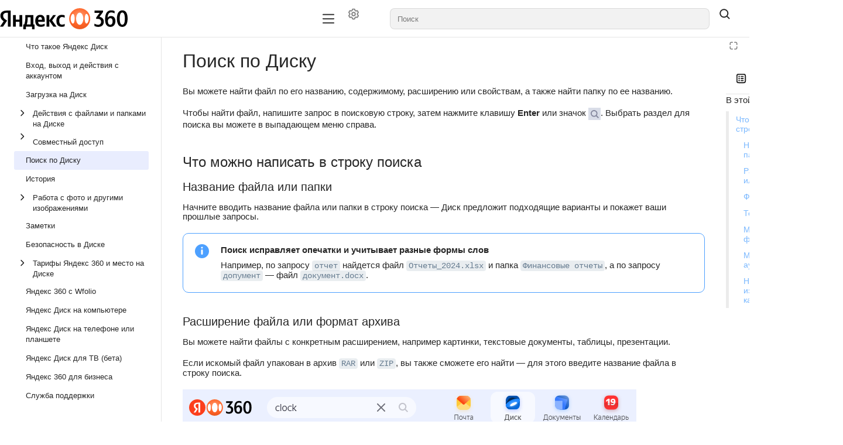

--- FILE ---
content_type: text/html;charset=utf-8
request_url: https://www.yandex.ru/support/yandex-360/customers/disk/web/ru/actions-files/disk-search.html
body_size: 99495
content:
<!DOCTYPE html><html lang="ru" dir="ltr" class="desktop"><head><base href="https://www.yandex.ru/support/yandex-360/customers/disk/web/"/><meta http-equiv="content-security-policy" content="default-src &#x27;none&#x27;; img-src https://center.yandex-team.ru &#x27;self&#x27; data: https://yastatic.net/s3/doc-binary/src/support/ru/yandex-360/360-icon.svg undefined https://yastatic.net/s3/doc-binary/support/ru/yandex-360/360-icon.svg api-maps.yandex.ru avatars.mds.yandex.net files.messenger.alpha.yandex.net *.storage.yandex.net *.s3.mds.yandex.net s3.mds.yandex.net *.s3.yandex.net storage.yandexcloud.net yastatic.net static-maps.yandex.ru mc.yandex.com md.yandex.ru yastat.net mc.webvisor.com mc.webvisor.org mc.yandex.ru mc.yandex.cloud mc.admetrica.ru; media-src &#x27;self&#x27; data: storage.cloud-preprod.yandex.net storage.yandexcloud.net *.storage.yandex.net frontend.vh.yandex.ru yastatic.net yastat.net; font-src https://yastatic.net &#x27;self&#x27; data: storage.yandexcloud.net fonts.googleapis.com fonts.gstatic.com yastatic.net yastat.net; connect-src https://browserweb.s3.mdst.yandex.net https://search.yandex-team.ru https://backoffice-api.yandex-team.ru &#x27;self&#x27; wss: https://*.google-analytics.com yastatic.net api.partner.market.yandex.ru partner.yandex.ru uaas.yandex.ru mc.yandex.com https://mc.yandex.ru yandexmetrica.com:* wss://mc.yandex.ru mc.webvisor.com mc.webvisor.org mc.yandex.ru mc.yandex.cloud mc.admetrica.ru https://yandex.ru https://yandex.com; script-src https://yastatic.net &#x27;self&#x27; https://*.googletagmanager.com https://*.google.com api-maps.yandex.ru *.maps.yandex.net yastat.net yastatic.net abt.s3.yandex.net &#x27;unsafe-inline&#x27; &#x27;unsafe-eval&#x27; &#x27;nonce-JjFw3XvXlzoF6RS/U1IRQg==&#x27; mc.yandex.ru mc.webvisor.com mc.webvisor.org mc.yandex.cloud; style-src &#x27;self&#x27; storage.yandexcloud.net &#x27;unsafe-inline&#x27; yastatic.net yastat.net; frame-src https://expert.yandex.ru &#x27;self&#x27; https://*.googletagmanager.com self forms.yandex.ru forms.yandex.com forms.yandex.com.tr forms.yandex.kz yandex.ru *.yandex.net datalens.yandex jsfiddle.net frontend.vh.yandex.ru yastatic.net mc.yandex.com autofill.yandex.ru blob: mc.yandex.ru mc.yandex.md; script-src-elem https://yastatic.net &#x27;self&#x27; &#x27;unsafe-inline&#x27; https://*.googletagmanager.com https://*.google.com api-maps.yandex.ru *.maps.yandex.net yastat.net yastatic.net mc.yandex.ru mc.yandex.com abt.s3.yandex.net https://mc.yandex.ru; child-src &#x27;self&#x27; blob: mc.yandex.ru; frame-ancestors webvisor.com *.webvisor.com http://webvisor.com http://*.webvisor.com;"/><meta charSet="utf-8"/><meta name="viewport" content="width=device-width, initial-scale=1.0"/><link rel="icon" type="image/png" sizes="24x24 48x48" href="https://yastatic.net/s3/doc-binary/support/ru/yandex-360/360-icon.svg"/><meta content="ru" name="langs"/><meta content="ru" name="lang"/><link rel="alternate" type="application/rss+xml" href="/feed.rss"/><link rel="alternate" type="application/atom+xml" href="/feed.atom"/><link rel="stylesheet" href="https://storage.yandexcloud.net/docs-external/styles/katex/0.16.9/katex.min.css"/><title data-react-helmet="true">Поиск по Диску | Яндекс Диск</title><meta data-react-helmet="true" name="generator" content="Diplodoc Platform v5.19.10"/><meta data-react-helmet="true" property="article:section" content="Поиск по Диску"/><meta data-react-helmet="true" property="article:tag" content="Сборник инструкций"/><meta data-react-helmet="true" itemProp="name" content="Поиск по Диску | "/><meta data-react-helmet="true" itemProp="description" content=" Вы можете найти файл по его названию, содержимому, расширению или свойствам, а также найти папку по ее названию."/><meta data-react-helmet="true" property="og:type" content="article"/><meta data-react-helmet="true" property="og:url" content="ru/actions-files/disk-search.html"/><meta data-react-helmet="true" property="og:title" content="Поиск по Диску | "/><meta data-react-helmet="true" property="og:description" content=" Вы можете найти файл по его названию, содержимому, расширению или свойствам, а также найти папку по ее названию."/><meta data-react-helmet="true" property="og:locale" content="ru_RU"/><meta data-react-helmet="true" name="twitter:card" content="summary_large_image"/><meta data-react-helmet="true" name="twitter:title" content="Поиск по Диску | "/><meta data-react-helmet="true" name="twitter:description" content=" Вы можете найти файл по его названию, содержимому, расширению или свойствам, а также найти папку по ее названию."/><meta data-react-helmet="true" property="share:subtitle" content="Яндекс Диск"/><meta data-react-helmet="true" property="share:content_icon" content="support-yandex360-customers-disk"/><meta data-react-helmet="true" property="share:title" content="Поиск по Диску"/><meta data-react-helmet="true" name="description" content=" Вы можете найти файл по его названию, содержимому, расширению или свойствам, а также найти папку по ее названию."/><link data-react-helmet="true" rel="canonical" href="ru/actions-files/disk-search"/><link data-react-helmet="true" rel="alternate" hrefLang="ru" href="ru/actions-files/disk-search"/><link rel="preload" type="text/css" href="https://yastatic.net/s3/cloud/docs-viewer-external/static/freeze/ru/runtime.52b0050a.js" as="script"/><link rel="preload" type="text/css" href="https://yastatic.net/s3/cloud/docs-viewer-external/static/freeze/ru/vendor.91127164.js" as="script"/><link rel="preload" type="text/css" href="https://yastatic.net/s3/cloud/docs-viewer-external/static/freeze/ru/common.58313369.js" as="script"/><link rel="preload" type="text/css" href="https://yastatic.net/s3/cloud/docs-viewer-external/static/freeze/ru/init.8a78c59a.js" as="script"/><link rel="stylesheet" type="text/css" href="https://yastatic.net/s3/cloud/docs-viewer-external/static/freeze/ru/vendor.91127164.css"/><link rel="stylesheet" type="text/css" href="https://yastatic.net/s3/cloud/docs-viewer-external/static/freeze/ru/common.58313369.css"/><link rel="stylesheet" type="text/css" href="docs-assets/support-yandex360-customers-disk/rev/r18600320/_assets/style/custom.css" id="docs-viewer-custom-styles"/></head><body tabindex="-1" class="g-root g-root_theme_light dc-root_wide-format"><div id="app"><div id="dc-widgets" class="dc-widgets"></div><div class="document-mode"><div class="g-root g-root_theme_light pc-page-constructor"><div class="pc-page-constructor__wrapper"><div class="pc-layout"><div class="pc-Grid pc-navigation pc-navigation_with-border pc-layout__navigation"><div class="container-fluid "><div class="row"><div class="col"><nav><div class="pc-desktop-navigation__wrapper"><div class="pc-desktop-navigation__left"><a class="pc-logo pc-desktop-navigation__logo" href="https://360.yandex.ru/" target="_blank" rel="noopener noreferrer"><picture><img alt="Иконка лого" class="pc-logo__icon" src="https://yastatic.net/s3/doc-binary/src/support/ru/yandex-360/360-icon.svg"/></picture><span class="pc-logo__text"></span></a></div><div class="pc-desktop-navigation__navigation-container"><div class="pc-overflow-scroller__container"><div class="pc-overflow-scroller pc-desktop-navigation__navigation"><div class="pc-overflow-scroller__wrapper" style="left:0"><ul class="pc-desktop-navigation__links"></ul></div></div></div></div><div class="pc-desktop-navigation__right"><div class="pc-desktop-navigation__mobile-navigation-container"><div class="pc-overflow-scroller__container"><div class="pc-overflow-scroller pc-desktop-navigation__mobile-navigation"><div class="pc-overflow-scroller__wrapper" style="left:0"><ul class="pc-desktop-navigation__mobile-buttons"><li class="pc-navigation-item pc-navigation-item_menu-layout_dropdown pc-desktop-navigation__item"><div class="HeaderControls"><div class="HeaderControls__project-controls HeaderControls__project-controls_has-search"><div class="dc-controls HeaderControls__controls"><button class="g-button g-button_view_flat-secondary g-button_size_l g-button_pin_round-round dc-control HeaderControls__control" aria-label="Настройки" tabindex="0" type="button"><span class="g-button__icon"><span class="g-button__icon-inner"><svg xmlns="http://www.w3.org/2000/svg" width="20" height="20" fill="none" viewBox="0 0 16 16"><path fill="currentColor" fill-rule="evenodd" d="M7.199 2H8.8a.2.2 0 0 1 .2.2c0 1.808 1.958 2.939 3.524 2.034a.2.2 0 0 1 .271.073l.802 1.388a.2.2 0 0 1-.073.272c-1.566.904-1.566 3.164 0 4.069a.2.2 0 0 1 .073.271l-.802 1.388a.2.2 0 0 1-.271.073C10.958 10.863 9 11.993 9 13.8a.2.2 0 0 1-.199.2H7.2a.2.2 0 0 1-.2-.2c0-1.808-1.958-2.938-3.524-2.034a.2.2 0 0 1-.272-.073l-.8-1.388a.2.2 0 0 1 .072-.271c1.566-.905 1.566-3.165 0-4.07a.2.2 0 0 1-.073-.27l.801-1.389a.2.2 0 0 1 .272-.072C5.042 5.138 7 4.007 7 2.199c0-.11.089-.199.199-.199M5.5 2.2c0-.94.76-1.7 1.699-1.7H8.8c.94 0 1.7.76 1.7 1.7a.85.85 0 0 0 1.274.735 1.7 1.7 0 0 1 2.32.622l.802 1.388c.469.813.19 1.851-.622 2.32a.85.85 0 0 0 0 1.472 1.7 1.7 0 0 1 .622 2.32l-.802 1.388a1.7 1.7 0 0 1-2.32.622.85.85 0 0 0-1.274.735c0 .939-.76 1.7-1.699 1.7H7.2a1.7 1.7 0 0 1-1.699-1.7.85.85 0 0 0-1.274-.735 1.7 1.7 0 0 1-2.32-.622l-.802-1.388a1.7 1.7 0 0 1 .622-2.32.85.85 0 0 0 0-1.471 1.7 1.7 0 0 1-.622-2.32l.801-1.389a1.7 1.7 0 0 1 2.32-.622A.85.85 0 0 0 5.5 2.2m4 5.8a1.5 1.5 0 1 1-3 0 1.5 1.5 0 0 1 3 0M11 8a3 3 0 1 1-6 0 3 3 0 0 1 6 0" clip-rule="evenodd"></path></svg></span></span></button></div></div><div class="dc-search-suggest__wrapper"><a href="#" hidden="" aria-hidden="true"></a><span class="g-text-input g-text-input_view_normal g-text-input_size_l g-text-input_pin_round-round dc-search-input__input dc-search-suggest SearchSuggest__suggest"><span class="g-text-input__content"><input role="combobox" aria-autocomplete="list" aria-controls="dc-popup-537369" aria-expanded="false" class="g-text-input__control g-text-input__control_type_input" id="dc-537369-input" placeholder="Поиск" autoComplete="off" value=""/></span></span></div><button class="g-button g-button_view_flat g-button_size_l g-button_pin_round-round SearchSuggest__search-button" tabindex="0" type="button"><span class="g-button__icon"><span class="g-button__icon-inner"><svg xmlns="http://www.w3.org/2000/svg" width="20" height="20" fill="none" viewBox="0 0 16 16"><path fill="currentColor" fill-rule="evenodd" d="M11.5 7a4.5 4.5 0 1 1-9 0 4.5 4.5 0 0 1 9 0m-.82 4.74a6 6 0 1 1 1.06-1.06l2.79 2.79a.75.75 0 1 1-1.06 1.06z" clip-rule="evenodd"></path></svg></span></span></button></div></li></ul></div></div></div></div><button type="button" aria-label="Лейбл кнопки" class="pc-control pc-control_size_l pc-control_theme_primary pc-mobile-menu-button"><svg xmlns="http://www.w3.org/2000/svg" xmlns:xlink="http://www.w3.org/1999/xlink" width="24" height="24" class="g-icon" fill="currentColor" stroke="none" data-qa="icon-test-id" aria-hidden="true"><svg xmlns="http://www.w3.org/2000/svg" fill="none" viewBox="0 0 16 16"><path fill="currentColor" fill-rule="evenodd" d="M1.25 3.25A.75.75 0 0 1 2 2.5h12A.75.75 0 0 1 14 4H2a.75.75 0 0 1-.75-.75m0 4.75A.75.75 0 0 1 2 7.25h12a.75.75 0 0 1 0 1.5H2A.75.75 0 0 1 1.25 8M2 12a.75.75 0 0 0 0 1.5h12a.75.75 0 0 0 0-1.5z" clip-rule="evenodd"></path></svg></svg></button><ul class="pc-desktop-navigation__buttons"><li class="pc-navigation-item pc-navigation-item_menu-layout_desktop pc-desktop-navigation__item"><div class="HeaderControls"><div class="HeaderControls__project-controls HeaderControls__project-controls_has-search"><div class="dc-controls HeaderControls__controls"><button class="g-button g-button_view_flat-secondary g-button_size_l g-button_pin_round-round dc-control HeaderControls__control" aria-label="Настройки" tabindex="0" type="button"><span class="g-button__icon"><span class="g-button__icon-inner"><svg xmlns="http://www.w3.org/2000/svg" width="20" height="20" fill="none" viewBox="0 0 16 16"><path fill="currentColor" fill-rule="evenodd" d="M7.199 2H8.8a.2.2 0 0 1 .2.2c0 1.808 1.958 2.939 3.524 2.034a.2.2 0 0 1 .271.073l.802 1.388a.2.2 0 0 1-.073.272c-1.566.904-1.566 3.164 0 4.069a.2.2 0 0 1 .073.271l-.802 1.388a.2.2 0 0 1-.271.073C10.958 10.863 9 11.993 9 13.8a.2.2 0 0 1-.199.2H7.2a.2.2 0 0 1-.2-.2c0-1.808-1.958-2.938-3.524-2.034a.2.2 0 0 1-.272-.073l-.8-1.388a.2.2 0 0 1 .072-.271c1.566-.905 1.566-3.165 0-4.07a.2.2 0 0 1-.073-.27l.801-1.389a.2.2 0 0 1 .272-.072C5.042 5.138 7 4.007 7 2.199c0-.11.089-.199.199-.199M5.5 2.2c0-.94.76-1.7 1.699-1.7H8.8c.94 0 1.7.76 1.7 1.7a.85.85 0 0 0 1.274.735 1.7 1.7 0 0 1 2.32.622l.802 1.388c.469.813.19 1.851-.622 2.32a.85.85 0 0 0 0 1.472 1.7 1.7 0 0 1 .622 2.32l-.802 1.388a1.7 1.7 0 0 1-2.32.622.85.85 0 0 0-1.274.735c0 .939-.76 1.7-1.699 1.7H7.2a1.7 1.7 0 0 1-1.699-1.7.85.85 0 0 0-1.274-.735 1.7 1.7 0 0 1-2.32-.622l-.802-1.388a1.7 1.7 0 0 1 .622-2.32.85.85 0 0 0 0-1.471 1.7 1.7 0 0 1-.622-2.32l.801-1.389a1.7 1.7 0 0 1 2.32-.622A.85.85 0 0 0 5.5 2.2m4 5.8a1.5 1.5 0 1 1-3 0 1.5 1.5 0 0 1 3 0M11 8a3 3 0 1 1-6 0 3 3 0 0 1 6 0" clip-rule="evenodd"></path></svg></span></span></button></div></div><div class="dc-search-suggest__wrapper"><a href="#" hidden="" aria-hidden="true"></a><span class="g-text-input g-text-input_view_normal g-text-input_size_l g-text-input_pin_round-round dc-search-input__input dc-search-suggest SearchSuggest__suggest"><span class="g-text-input__content"><input role="combobox" aria-autocomplete="list" aria-controls="dc-popup-537370" aria-expanded="false" class="g-text-input__control g-text-input__control_type_input" id="dc-537370-input" placeholder="Поиск" autoComplete="off" value=""/></span></span></div><button class="g-button g-button_view_flat g-button_size_l g-button_pin_round-round SearchSuggest__search-button" tabindex="0" type="button"><span class="g-button__icon"><span class="g-button__icon-inner"><svg xmlns="http://www.w3.org/2000/svg" width="20" height="20" fill="none" viewBox="0 0 16 16"><path fill="currentColor" fill-rule="evenodd" d="M11.5 7a4.5 4.5 0 1 1-9 0 4.5 4.5 0 0 1 9 0m-.82 4.74a6 6 0 1 1 1.06-1.06l2.79 2.79a.75.75 0 1 1-1.06 1.06z" clip-rule="evenodd"></path></svg></span></span></button></div></li></ul></div></div></nav></div></div></div></div><main class="pc-layout__content"><div class="pc-Grid"><div class="container-fluid "><div class="row pc-constructor-row"><div class="col"><div class="col col-reset pc-block-base pc-block-base_reset-paddings pc-block-base_indentTop_0 pc-block-base_indentBottom_0 pc-constructor-block pc-constructor-block_type_page"><div class="Layout"><div class="Layout__header"></div><div class="Layout__body"><div class="Layout__content"><div></div><div class="document-mode"><div class="dc-doc-layout dc-doc-page"><div class="dc-doc-layout__mobile-only"></div><div class="dc-doc-layout__left"><div class="dc-doc-layout__toc"><nav class="dc-toc"><div class="dc-toc__content dc-toc__content_offset_top"><ul class="dc-toc__list" aria-labelledby="g-uniq-268309"><li id="fdd75ce6132433129d472f3c0ef31f4a" class="dc-toc__list-item dc-toc__list-item_main"><a href="ru/" target="_self" class="dc-toc-item__link" data-router-shallow="true"><div class="dc-toc-item__text dc-toc-item__text_clicable dc-toc-item__text-block"><span>Что такое Яндекс Диск<!-- --> </span></div></a></li><li id="d63e0e0f4c038525283e91b3fc63432b" class="dc-toc__list-item dc-toc__list-item_main"><a href="ru/auth" target="_self" class="dc-toc-item__link" data-router-shallow="true"><div class="dc-toc-item__text dc-toc-item__text_clicable dc-toc-item__text-block"><span>Вход, выход и действия с аккаунтом<!-- --> </span></div></a></li><li id="673fc359c0900059204e98aa4b54fa64" class="dc-toc__list-item dc-toc__list-item_main"><a href="ru/uploading" target="_self" class="dc-toc-item__link" data-router-shallow="true"><div class="dc-toc-item__text dc-toc-item__text_clicable dc-toc-item__text-block"><span>Загрузка на Диск<!-- --> </span></div></a></li><li id="5972cc2810c6bbb40e108237884f66a2" class="dc-toc__list-item dc-toc__list-item_main"><div class="dc-toc-item__wrapper dc-toc-item__text dc-toc-item__text_clicable"><button class="g-button g-button_view_flat g-button_size_xs g-button_pin_round-round dc-toc-item__arrow" aria-label="Выпадающий список Действия с файлами и папками на Диске" tabindex="0" type="button"><span class="g-button__icon"><span class="g-button__icon-inner"><svg xmlns="http://www.w3.org/2000/svg" width="16" height="16" fill="none" viewBox="0 0 16 16" class="dc-toggle-arrow dc-toggle-arrow_type_horizontal dc-toggle-arrow_thin dc-toc-item__icon"><path fill="currentColor" fill-rule="evenodd" d="M5.47 13.03a.75.75 0 0 1 0-1.06L9.44 8 5.47 4.03a.75.75 0 0 1 1.06-1.06l4.5 4.5a.75.75 0 0 1 0 1.06l-4.5 4.5a.75.75 0 0 1-1.06 0" clip-rule="evenodd"></path></svg></span></span></button><a href="ru/file-features-index" target="_self" class="dc-toc-item__link" aria-expanded="false" data-router-shallow="true"><span class="dc-toc-item__text"><span>Действия с файлами и папками на Диске<!-- --> </span></span></a></div></li><li id="a5ed09158bc87a8d465f45ffd4bcb0f4" class="dc-toc__list-item dc-toc__list-item_main"><div class="dc-toc-item__wrapper dc-toc-item__text dc-toc-item__text_clicable"><button class="g-button g-button_view_flat g-button_size_xs g-button_pin_round-round dc-toc-item__arrow" aria-label="Выпадающий список Совместный доступ" tabindex="0" type="button"><span class="g-button__icon"><span class="g-button__icon-inner"><svg xmlns="http://www.w3.org/2000/svg" width="16" height="16" fill="none" viewBox="0 0 16 16" class="dc-toggle-arrow dc-toggle-arrow_type_horizontal dc-toggle-arrow_thin dc-toc-item__icon"><path fill="currentColor" fill-rule="evenodd" d="M5.47 13.03a.75.75 0 0 1 0-1.06L9.44 8 5.47 4.03a.75.75 0 0 1 1.06-1.06l4.5 4.5a.75.75 0 0 1 0 1.06l-4.5 4.5a.75.75 0 0 1-1.06 0" clip-rule="evenodd"></path></svg></span></span></button><a href="ru/share" target="_self" class="dc-toc-item__link" aria-expanded="false" data-router-shallow="true"><span class="dc-toc-item__text"><span>Совместный доступ<!-- --> </span></span></a></div></li><li id="e9315a4d82b0196b2abf2c5137f3392e" class="dc-toc__list-item dc-toc__list-item_main dc-toc__list-item_active"><a href="ru/actions-files/disk-search" target="_self" class="dc-toc-item__link" aria-current="true" data-router-shallow="true"><div class="dc-toc-item__text dc-toc-item__text_clicable dc-toc-item__text_active dc-toc-item__text-block"><span>Поиск по Диску<!-- --> </span></div></a></li><li id="8838ad92edad8784ab04450ef961aa44" class="dc-toc__list-item dc-toc__list-item_main"><a href="ru/version-control" target="_self" class="dc-toc-item__link" data-router-shallow="true"><div class="dc-toc-item__text dc-toc-item__text_clicable dc-toc-item__text-block"><span>История<!-- --> </span></div></a></li><li id="9d1c8e646afaf3662639122b28ed13a2" class="dc-toc__list-item dc-toc__list-item_main"><div class="dc-toc-item__wrapper dc-toc-item__text dc-toc-item__text_clicable"><button class="g-button g-button_view_flat g-button_size_xs g-button_pin_round-round dc-toc-item__arrow" aria-label="Выпадающий список Работа с фото и другими изображениями" tabindex="0" type="button"><span class="g-button__icon"><span class="g-button__icon-inner"><svg xmlns="http://www.w3.org/2000/svg" width="16" height="16" fill="none" viewBox="0 0 16 16" class="dc-toggle-arrow dc-toggle-arrow_type_horizontal dc-toggle-arrow_thin dc-toc-item__icon"><path fill="currentColor" fill-rule="evenodd" d="M5.47 13.03a.75.75 0 0 1 0-1.06L9.44 8 5.47 4.03a.75.75 0 0 1 1.06-1.06l4.5 4.5a.75.75 0 0 1 0 1.06l-4.5 4.5a.75.75 0 0 1-1.06 0" clip-rule="evenodd"></path></svg></span></span></button><a href="ru/actions-files/actions-images" target="_self" class="dc-toc-item__link" aria-expanded="false" data-router-shallow="true"><span class="dc-toc-item__text"><span>Работа с фото и другими изображениями<!-- --> </span></span></a></div></li><li id="ce4dce38dc77b2971359e0eac1bf7df3" class="dc-toc__list-item dc-toc__list-item_main"><a href="ru/notes" target="_self" class="dc-toc-item__link" data-router-shallow="true"><div class="dc-toc-item__text dc-toc-item__text_clicable dc-toc-item__text-block"><span>Заметки<!-- --> </span></div></a></li><li id="44369eab9331a2e375e40e4af8bc8955" class="dc-toc__list-item dc-toc__list-item_main"><a href="ru/security" target="_self" class="dc-toc-item__link" data-router-shallow="true"><div class="dc-toc-item__text dc-toc-item__text_clicable dc-toc-item__text-block"><span>Безопасность в Диске<!-- --> </span></div></a></li><li id="a6ee6c283558f6b58f442ff5531f7d5c" class="dc-toc__list-item dc-toc__list-item_main"><div class="dc-toc-item__wrapper dc-toc-item__text dc-toc-item__text_clicable"><button class="g-button g-button_view_flat g-button_size_xs g-button_pin_round-round dc-toc-item__arrow" aria-label="Выпадающий список Тарифы Яндекс 360 и место на Диске" tabindex="0" type="button"><span class="g-button__icon"><span class="g-button__icon-inner"><svg xmlns="http://www.w3.org/2000/svg" width="16" height="16" fill="none" viewBox="0 0 16 16" class="dc-toggle-arrow dc-toggle-arrow_type_horizontal dc-toggle-arrow_thin dc-toc-item__icon"><path fill="currentColor" fill-rule="evenodd" d="M5.47 13.03a.75.75 0 0 1 0-1.06L9.44 8 5.47 4.03a.75.75 0 0 1 1.06-1.06l4.5 4.5a.75.75 0 0 1 0 1.06l-4.5 4.5a.75.75 0 0 1-1.06 0" clip-rule="evenodd"></path></svg></span></span></button><a href="ru/enlarge" target="_self" class="dc-toc-item__link" aria-expanded="false" data-router-shallow="true"><span class="dc-toc-item__text"><span>Тарифы Яндекс 360 и место на Диске<!-- --> </span></span></a></div></li><li id="90d5755d906577cad686ec87bb3321a7" class="dc-toc__list-item dc-toc__list-item_main"><a href="ru/wfolio" target="_self" class="dc-toc-item__link" data-router-shallow="true"><div class="dc-toc-item__text dc-toc-item__text_clicable dc-toc-item__text-block"><span>Яндекс 360 с Wfolio<!-- --> </span></div></a></li><li id="0371800dedfc453ea1aaae0a629a669e" class="dc-toc__list-item dc-toc__list-item_main"><a href="ru/desktop" target="_self" class="dc-toc-item__link" data-router-shallow="true"><div class="dc-toc-item__text dc-toc-item__text_clicable dc-toc-item__text-block"><span>Яндекс Диск на компьютере<!-- --> </span></div></a></li><li id="5959dae1a88cee886ab9f899a18cbe1b" class="dc-toc__list-item dc-toc__list-item_main"><a href="ru/disk-app" target="_self" class="dc-toc-item__link" data-router-shallow="true"><div class="dc-toc-item__text dc-toc-item__text_clicable dc-toc-item__text-block"><span>Яндекс Диск на телефоне или планшете<!-- --> </span></div></a></li><li id="d129523d99dd8043e2092a383289bba5" class="dc-toc__list-item dc-toc__list-item_main"><a href="ru/tv" target="_self" class="dc-toc-item__link" data-router-shallow="true"><div class="dc-toc-item__text dc-toc-item__text_clicable dc-toc-item__text-block"><span>Яндекс Диск для ТВ (бета)<!-- --> </span></div></a></li><li id="489e8ad046a2532ba4ba8fe77a969693" class="dc-toc__list-item dc-toc__list-item_main"><a href="https://yandex.ru/support/business/index.html" target="_blank" rel="noopener noreferrer" class="dc-toc-item__link" data-router-shallow="true"><div class="dc-toc-item__text dc-toc-item__text_clicable dc-toc-item__text-block"><span>Яндекс 360 для бизнеса<!-- --> </span></div></a></li><li id="0e63a0b91c5b0b2ab9d287717a70d476" class="dc-toc__list-item dc-toc__list-item_main"><a href="ru/troubleshooting" target="_self" class="dc-toc-item__link" data-router-shallow="true"><div class="dc-toc-item__text dc-toc-item__text_clicable dc-toc-item__text-block"><span>Служба поддержки<!-- --> </span></div></a></li></ul></div><div class="dc-toc__bottom"><div class="dc-controls"></div></div></nav></div></div><div class="dc-doc-layout__right"><div class="dc-doc-page__aside"><div class="dc-subnavigation__wrapper"><div class="dc-subnavigation dc-subnavigation_visible"><button class="dc-subnavigation__mini-toc-button" type="button"><div class="dc-subnavigation__icon"><svg xmlns="http://www.w3.org/2000/svg" width="20" height="20" fill="none" viewBox="0 0 16 16"><path fill="currentColor" fill-rule="evenodd" d="M4.5 3h7A1.5 1.5 0 0 1 13 4.5v7a1.5 1.5 0 0 1-1.5 1.5h-7A1.5 1.5 0 0 1 3 11.5v-7A1.5 1.5 0 0 1 4.5 3m-3 1.5a3 3 0 0 1 3-3h7a3 3 0 0 1 3 3v7a3 3 0 0 1-3 3h-7a3 3 0 0 1-3-3zm4.75.75a1 1 0 1 1-2 0 1 1 0 0 1 2 0m1 0A.75.75 0 0 1 8 4.5h2.75a.75.75 0 0 1 0 1.5H8a.75.75 0 0 1-.75-.75M5.25 9a1 1 0 1 0 0-2 1 1 0 0 0 0 2m1 1.75a1 1 0 1 1-2 0 1 1 0 0 1 2 0M8 7.25a.75.75 0 0 0 0 1.5h2.75a.75.75 0 0 0 0-1.5zm-.75 3.5A.75.75 0 0 1 8 10h2.75a.75.75 0 0 1 0 1.5H8a.75.75 0 0 1-.75-.75" clip-rule="evenodd"></path></svg></div><span class="dc-subnavigation__title dc-subnavigation__title_single">Поиск по Диску</span></button><button class="g-button g-button_view_flat g-button_size_xl g-button_pin_round-round dc-subnavigation__share-button dc-share-button" tabindex="0" type="button"><span class="g-button__icon"><span class="g-button__icon-inner"><svg xmlns="http://www.w3.org/2000/svg" width="20" height="20" fill="none" viewBox="0 0 16 16"><path fill="currentColor" fill-rule="evenodd" d="M9 9v2.665a.335.335 0 0 0 .55.257l4.72-3.934a.635.635 0 0 0 0-.976L9.55 3.078a.335.335 0 0 0-.55.257V6H7.5c-1.584 0-3.182.571-4.241 1.692-.9.951-1.549 2.446-1.31 4.723.65-1.026 1.365-1.837 2.201-2.413C5.198 9.279 6.323 9 7.5 9zm-3 1.731c-1.162.396-2.165 1.337-3.151 3.106-.223.4-.64.663-1.098.663-.552 0-1.04-.376-1.143-.917C-.598 7.237 3.678 4.5 7.499 4.5V3.335a1.835 1.835 0 0 1 3.01-1.41l4.722 3.935a2.135 2.135 0 0 1 0 3.28l-4.721 3.935a1.835 1.835 0 0 1-3.01-1.41V10.5c-.533 0-1.03.07-1.5.231" clip-rule="evenodd"></path></svg></span></span></button></div><div class="dc-subnavigation__mini-toc"><nav class="dc-mini-toc" aria-label="Навигация по статье"><h2 class="dc-mini-toc__title">В этой статье<!-- -->:</h2><ul class="dc-mini-toc__sections" aria-label="Содержание текущей статьи"><li data-hash="ru/actions-files/disk-search#what-to-write" class="dc-mini-toc__section"><a href="ru/actions-files/disk-search#what-to-write" class="dc-mini-toc__section-link" data-router-shallow="true">Что можно написать в строку поиска</a></li><li data-hash="ru/actions-files/disk-search#name" class="dc-mini-toc__section dc-mini-toc__section_child"><a href="ru/actions-files/disk-search#name" class="dc-mini-toc__section-link" data-router-shallow="true">Название файла или папки</a></li><li data-hash="ru/actions-files/disk-search#extension" class="dc-mini-toc__section dc-mini-toc__section_child"><a href="ru/actions-files/disk-search#extension" class="dc-mini-toc__section-link" data-router-shallow="true">Расширение файла или формат архива</a></li><li data-hash="ru/actions-files/disk-search#text" class="dc-mini-toc__section dc-mini-toc__section_child"><a href="ru/actions-files/disk-search#text" class="dc-mini-toc__section-link" data-router-shallow="true">Фраза из документа</a></li><li data-hash="ru/actions-files/disk-search#text-img" class="dc-mini-toc__section dc-mini-toc__section_child"><a href="ru/actions-files/disk-search#text-img" class="dc-mini-toc__section-link" data-router-shallow="true">Текст с картинки</a></li><li data-hash="ru/actions-files/disk-search#exif" class="dc-mini-toc__section dc-mini-toc__section_child"><a href="ru/actions-files/disk-search#exif" class="dc-mini-toc__section-link" data-router-shallow="true">Метаданные (EXIF) фотографии</a></li><li data-hash="ru/actions-files/disk-search#mp3" class="dc-mini-toc__section dc-mini-toc__section_child"><a href="ru/actions-files/disk-search#mp3" class="dc-mini-toc__section-link" data-router-shallow="true">Метаданные аудиофайла</a></li><li data-hash="ru/actions-files/disk-search#computer-vision" class="dc-mini-toc__section dc-mini-toc__section_child"><a href="ru/actions-files/disk-search#computer-vision" class="dc-mini-toc__section-link" data-router-shallow="true">Название того, что изображено на картинке</a></li></ul><div class="dc-mini-toc__bottom"></div></nav></div></div></div></div><div class="dc-doc-layout__center"><div class="dc-doc-page__controls"><div class="dc-controls"><button class="g-button g-button_view_flat-secondary g-button_size_m g-button_pin_round-round dc-control dc-controls__control" aria-label="Режим чтения" tabindex="0" type="button"><span class="g-button__icon"><span class="g-button__icon-inner"><svg xmlns="http://www.w3.org/2000/svg" width="16" height="16" fill="none" viewBox="0 0 16 16"><path fill="currentColor" fill-rule="evenodd" d="M4.5 3A1.5 1.5 0 0 0 3 4.5v1.75a.75.75 0 0 1-1.5 0V4.5a3 3 0 0 1 3-3h1.75a.75.75 0 0 1 0 1.5zM9 2.25a.75.75 0 0 1 .75-.75h1.75a3 3 0 0 1 3 3v1.75a.75.75 0 0 1-1.5 0V4.5A1.5 1.5 0 0 0 11.5 3H9.75A.75.75 0 0 1 9 2.25M2.25 9a.75.75 0 0 1 .75.75v1.75A1.5 1.5 0 0 0 4.5 13h1.75a.75.75 0 0 1 0 1.5H4.5a3 3 0 0 1-3-3V9.75A.75.75 0 0 1 2.25 9m11.5 0a.75.75 0 0 1 .75.75v1.75a3 3 0 0 1-3 3H9.75a.75.75 0 0 1 0-1.5h1.75a1.5 1.5 0 0 0 1.5-1.5V9.75a.75.75 0 0 1 .75-.75" clip-rule="evenodd"></path></svg></span></span></button><div class="dc-divider-control dc-divider-control_vertical dc-controls__divider"></div><button class="g-button g-button_view_flat-secondary g-button_size_m g-button_pin_round-round dc-control dc-feedback__control dc-feedback__control_view_regular dc-controls__control" aria-label="Статья полезна" tabindex="0" type="button"><span class="g-button__icon"><span class="g-button__icon-inner"><svg xmlns="http://www.w3.org/2000/svg" width="16" height="16" fill="none" viewBox="0 0 16 16"><path fill="currentColor" fill-rule="evenodd" d="m4 7 2.94-5.041a1.932 1.932 0 0 1 3.56 1.378L10.25 4.5 9.93 6h2.94a2 2 0 0 1 1.927 2.535l-.879 3.162A4 4 0 0 1 9.596 14.6L4.5 14zm5.771 6.11-3.863-.455-.379-5.3 2.708-4.64a.432.432 0 0 1 .796.308l-.571 2.663L8.073 7.5h4.796a.5.5 0 0 1 .482.634l-.879 3.162a2.5 2.5 0 0 1-2.7 1.814M2.748 7.447a.75.75 0 1 0-1.496.106l.5 7a.75.75 0 0 0 1.496-.106z" clip-rule="evenodd"></path></svg></span></span></button><button class="g-button g-button_view_flat-secondary g-button_size_m g-button_pin_round-round dc-control dc-feedback__control dc-feedback__control_view_regular dc-controls__control" aria-label="Статья не полезна" tabindex="0" type="button"><span class="g-button__icon"><span class="g-button__icon-inner"><svg xmlns="http://www.w3.org/2000/svg" width="16" height="16" fill="none" viewBox="0 0 16 16"><path fill="currentColor" fill-rule="evenodd" d="m12 9-2.94 5.041a1.932 1.932 0 0 1-3.56-1.378l.25-1.163.321-1.5h-2.94a2 2 0 0 1-1.927-2.535l.879-3.162A4 4 0 0 1 6.404 1.4L11.5 2zM6.229 2.89l3.863.455.379 5.3-2.708 4.64a.432.432 0 0 1-.796-.308l.571-2.663.389-1.814H3.13a.5.5 0 0 1-.482-.634l.879-3.162a2.5 2.5 0 0 1 2.7-1.814m7.023 5.663a.75.75 0 1 0 1.496-.106l-.5-7a.75.75 0 0 0-1.496.106z" clip-rule="evenodd"></path></svg></span></span></button></div></div><div class="dc-doc-page__main"><main class="dc-doc-page__content"><h1 class="dc-doc-page-title dc-doc-page__title"><span>Поиск по Диску</span></h1><div class="dc-doc-page__page-contributors"></div><div class="dc-doc-page__content-mini-toc yfm"><ul><li><a href="ru/actions-files/disk-search#what-to-write">Что можно написать в строку поиска</a><ul><li><a href="ru/actions-files/disk-search#name">Название файла или папки</a></li><li><a href="ru/actions-files/disk-search#extension">Расширение файла или формат архива</a></li><li><a href="ru/actions-files/disk-search#text">Фраза из документа</a></li><li><a href="ru/actions-files/disk-search#text-img">Текст с картинки</a></li><li><a href="ru/actions-files/disk-search#exif">Метаданные (EXIF) фотографии</a></li><li><a href="ru/actions-files/disk-search#mp3">Метаданные аудиофайла</a></li><li><a href="ru/actions-files/disk-search#computer-vision">Название того, что изображено на картинке</a></li></ul></li></ul></div><div class="dc-doc-page__body dc-doc-page__body_text-size_m yfm"><p>Вы можете найти файл по его названию, содержимому, расширению или свойствам, а также найти папку по ее названию.</p>
<p>Чтобы найти файл, напишите запрос в поисковую строку, затем нажмите клавишу <strong>Enter</strong> или значок <img src="docs-assets/support-yandex360-customers-disk/rev/r18600320/ru/_assets/search-icon.png" alt="" yfm_patched="1">. Выбрать раздел для поиска вы можете в выпадающем меню справа.</p>
<h2 id="what-to-write"><a href="ru/actions-files/disk-search#what-to-write" class="yfm-anchor" aria-hidden="true"></a>Что можно написать в строку поиска</h2>
<h3 id="name"><a href="ru/actions-files/disk-search#name" class="yfm-anchor" aria-hidden="true"></a>Название файла или папки</h3>
<p>Начните вводить название файла или папки в строку поиска — Диск предложит подходящие варианты и покажет ваши прошлые запросы.</p>
<div class="yfm-note yfm-accent-info" note-type="info"><p class="yfm-note-title">Поиск исправляет опечатки и учитывает разные формы слов</p>
<div class="yfm-note-content"><p>Например, по запросу <code class="yfm-clipboard-inline-code" role="button" aria-label="Блок кода" aria-description="Чтобы скопировать текст внутри блока нажмите на блок" tabindex='0' id="inline-code-id-qofp4sry">отчет</code> найдется файл <code class="yfm-clipboard-inline-code" role="button" aria-label="Блок кода" aria-description="Чтобы скопировать текст внутри блока нажмите на блок" tabindex='0' id="inline-code-id-5we0l3hi">Отчеты_2024.xlsx</code> и папка <code class="yfm-clipboard-inline-code" role="button" aria-label="Блок кода" aria-description="Чтобы скопировать текст внутри блока нажмите на блок" tabindex='0' id="inline-code-id-vv43ntr7">Финансовые отчеты</code>, а по запросу <code class="yfm-clipboard-inline-code" role="button" aria-label="Блок кода" aria-description="Чтобы скопировать текст внутри блока нажмите на блок" tabindex='0' id="inline-code-id-94jtk6p2">допумент</code> — файл <code class="yfm-clipboard-inline-code" role="button" aria-label="Блок кода" aria-description="Чтобы скопировать текст внутри блока нажмите на блок" tabindex='0' id="inline-code-id-669lsudk">документ.docx</code>.</p>
</div></div><h3 id="extension"><a href="ru/actions-files/disk-search#extension" class="yfm-anchor" aria-hidden="true"></a>Расширение файла или формат архива</h3>
<p>Вы можете найти файлы с конкретным расширением, например картинки, текстовые документы, таблицы, презентации.</p>
<p>Если искомый файл упакован в архив <code class="yfm-clipboard-inline-code" role="button" aria-label="Блок кода" aria-description="Чтобы скопировать текст внутри блока нажмите на блок" tabindex='0' id="inline-code-id-0g0pwc4m">RAR</code> или <code class="yfm-clipboard-inline-code" role="button" aria-label="Блок кода" aria-description="Чтобы скопировать текст внутри блока нажмите на блок" tabindex='0' id="inline-code-id-l8g8kia4">ZIP</code>, вы также сможете его найти — для этого введите название файла в строку поиска.</p>
<p><img src="docs-assets/support-yandex360-customers-disk/rev/r18600320/ru/_assets/search-in-archive.png" alt="" yfm_patched="1"></p>
<h3 id="text"><a href="ru/actions-files/disk-search#text" class="yfm-anchor" aria-hidden="true"></a>Фраза из документа</h3>
<p>Если вы не помните названия документа или электронной книги, но знаете фразу из текста — используйте эту фразу в поисковом запросе.</p>
<h3 id="text-img"><a href="ru/actions-files/disk-search#text-img" class="yfm-anchor" aria-hidden="true"></a>Текст с картинки</h3>
<p>Поиск умеет распознавать текст на русском и английском языках с помощью <a href="https://ru.wikipedia.org/wiki/Optical_character_recognition" target="_blank" rel="noreferrer noopener">технологии OCR</a>.</p>
<p>Если вы знаете несколько слов из текста, изображенного на картинке, используйте их в поисковом запросе — так вы сможете найти отсканированные документы, фотографии визиток или объявлений.</p>
<h3 id="exif"><a href="ru/actions-files/disk-search#exif" class="yfm-anchor" aria-hidden="true"></a>Метаданные (EXIF) фотографии</h3>
<p>Вы можете найти все фотографии, сделанные с помощью определенной камеры. Для этого укажите в поисковой строке ее название. Например, по запросу <code class="yfm-clipboard-inline-code" role="button" aria-label="Блок кода" aria-description="Чтобы скопировать текст внутри блока нажмите на блок" tabindex='0' id="inline-code-id-i1grcw6f">sony nex 5</code> или <code class="yfm-clipboard-inline-code" role="button" aria-label="Блок кода" aria-description="Чтобы скопировать текст внутри блока нажмите на блок" tabindex='0' id="inline-code-id-a8kwu8cz">iphone X</code> вы найдете все снимки, сделанные с помощью этих устройств.</p>
<h3 id="mp3"><a href="ru/actions-files/disk-search#mp3" class="yfm-anchor" aria-hidden="true"></a>Метаданные аудиофайла</h3>
<p>Чтобы найти аудиофайл, вы можете ввести в поисковую строку название жанра или альбома — например <code class="yfm-clipboard-inline-code" role="button" aria-label="Блок кода" aria-description="Чтобы скопировать текст внутри блока нажмите на блок" tabindex='0' id="inline-code-id-fvlrvi56">rock</code>.</p>
<h3 id="computer-vision"><a href="ru/actions-files/disk-search#computer-vision" class="yfm-anchor" aria-hidden="true"></a>Название того, что изображено на картинке</h3>
<p>Вы можете найти картинку, если знаете, что на ней изображено — например <code class="yfm-clipboard-inline-code" role="button" aria-label="Блок кода" aria-description="Чтобы скопировать текст внутри блока нажмите на блок" tabindex='0' id="inline-code-id-l69wz538">улица</code>, <code class="yfm-clipboard-inline-code" role="button" aria-label="Блок кода" aria-description="Чтобы скопировать текст внутри блока нажмите на блок" tabindex='0' id="inline-code-id-ztxbjg0w">кот</code>, <code class="yfm-clipboard-inline-code" role="button" aria-label="Блок кода" aria-description="Чтобы скопировать текст внутри блока нажмите на блок" tabindex='0' id="inline-code-id-sn84asfp">дома</code>.</p>
<div class="cut-button">
<details class="yfm-cut"><summary class="yfm-cut-title">Написать в службу поддержки</summary><div class="yfm-cut-content"><div style="padding: 15px;
     margin: 10px 0;
     background: #FFFFFF;
     border-radius: 10px;
     border: 1px solid var(--g-color-line-generic);">
  <iframe style="background: #FFFFFF;"
        height="700"
        width="100%"
        frameborder="0"
        src="https://forms.yandex.ru/surveys/13644897.42fac11da1bae9914a4d4bc7e48facc9f032f9f2/?lang=ru&locale=ru&iframe=1">
  </iframe>
</div>
</div></details></div>
<style>
.yfm .cut-button>.yfm-cut>.yfm-cut-title:before {
    display: none;
}

.yfm .cut-button>.yfm-cut>.yfm-cut-title {
    display: inline-flex;
    text-align: center;
    text-decoration: none;
    font-size: 16px;
    font-family: var(--g-text-body-font-family);
    padding: 14px 24px;
    border-radius: 12px;
    background-color: #E9EDFE;
    margin-top: 20px;
    color: black;
    display: inline-block;
}

.yfm .cut-button>.yfm-cut>.yfm-cut-title:hover {
    background: rgba(247, 247, 255, 0.7);
    color: black;
}

</style>
</div><div class="dc-doc-page__feedback"><div class="dc-feedback__container dc-feedback__container_view_wide"><div class="dc-feedback__container-col dc-feedback__container-col_view_wide"><h3 class="dc-feedback__title dc-feedback__title_view_wide">Была ли статья полезна?</h3><div class="dc-feedback__controls dc-feedback__controls_view_wide"><button class="g-button g-button_view_normal g-button_size_m g-button_pin_round-round dc-feedback__control dc-feedback__control_view_wide" tabindex="0" type="button"><span class="g-button__icon g-button__icon_side_start"><span class="g-button__icon-inner"><svg xmlns="http://www.w3.org/2000/svg" width="20" height="20" fill="none" viewBox="0 0 16 16"><path fill="currentColor" fill-rule="evenodd" d="m4 7 2.94-5.041a1.932 1.932 0 0 1 3.56 1.378L10.25 4.5 9.93 6h2.94a2 2 0 0 1 1.927 2.535l-.879 3.162A4 4 0 0 1 9.596 14.6L4.5 14zm5.771 6.11-3.863-.455-.379-5.3 2.708-4.64a.432.432 0 0 1 .796.308l-.571 2.663L8.073 7.5h4.796a.5.5 0 0 1 .482.634l-.879 3.162a2.5 2.5 0 0 1-2.7 1.814M2.748 7.447a.75.75 0 1 0-1.496.106l.5 7a.75.75 0 0 0 1.496-.106z" clip-rule="evenodd"></path></svg></span></span><span class="g-button__text">Да</span></button><button class="g-button g-button_view_normal g-button_size_m g-button_pin_round-round dc-feedback__control dc-feedback__control_view_wide" tabindex="0" type="button"><span class="g-button__icon g-button__icon_side_start"><span class="g-button__icon-inner"><svg xmlns="http://www.w3.org/2000/svg" width="20" height="20" fill="none" viewBox="0 0 16 16"><path fill="currentColor" fill-rule="evenodd" d="m12 9-2.94 5.041a1.932 1.932 0 0 1-3.56-1.378l.25-1.163.321-1.5h-2.94a2 2 0 0 1-1.927-2.535l.879-3.162A4 4 0 0 1 6.404 1.4L11.5 2zM6.229 2.89l3.863.455.379 5.3-2.708 4.64a.432.432 0 0 1-.796-.308l.571-2.663.389-1.814H3.13a.5.5 0 0 1-.482-.634l.879-3.162a2.5 2.5 0 0 1 2.7-1.814m7.023 5.663a.75.75 0 1 0 1.496-.106l-.5-7a.75.75 0 0 0-1.496.106z" clip-rule="evenodd"></path></svg></span></span><span class="g-button__text">Нет</span></button></div></div></div></div></main><div class="dc-nav-toc-panel dc-doc-page__toc-nav-panel"><div class="dc-nav-toc-panel__content"><div class="dc-nav-toc-panel__control dc-nav-toc-panel__control_left"><div class="dc-nav-toc-panel__control-hint">Предыдущая</div><div class="dc-nav-toc-panel__control-text"><a href="ru/share/shared-folders-family" target="_self" class="dc-nav-toc-panel__link" data-router-shallow="true"><svg xmlns="http://www.w3.org/2000/svg" width="24" height="24" fill="none" viewBox="0 0 16 16"><path fill="currentColor" fill-rule="evenodd" d="M14.75 8a.75.75 0 0 1-.75.75H3.81l2.72 2.72a.75.75 0 1 1-1.06 1.06l-4-4a.75.75 0 0 1 0-1.06l4-4a.75.75 0 0 1 1.06 1.06L3.81 7.25H14a.75.75 0 0 1 .75.75" clip-rule="evenodd"></path></svg><div class="dc-nav-toc-panel__control-name">Создать общую семейную папку</div></a></div></div><div class="dc-nav-toc-panel__control dc-nav-toc-panel__control_right"><div class="dc-nav-toc-panel__control-hint">Следующая</div><div class="dc-nav-toc-panel__control-text"><a href="ru/version-control" target="_self" class="dc-nav-toc-panel__link" data-router-shallow="true"><div class="dc-nav-toc-panel__control-name">История</div><svg xmlns="http://www.w3.org/2000/svg" width="24" height="24" fill="none" viewBox="0 0 16 16"><path fill="currentColor" fill-rule="evenodd" d="M1.25 8A.75.75 0 0 1 2 7.25h10.19L9.47 4.53a.75.75 0 0 1 1.06-1.06l4 4a.75.75 0 0 1 0 1.06l-4 4a.75.75 0 1 1-1.06-1.06l2.72-2.72H2A.75.75 0 0 1 1.25 8" clip-rule="evenodd"></path></svg></a></div></div></div></div></div><div class="dc-doc-layout__desktop-only"></div></div></div></div></div><div class="Layout__footer Layout__footer_doc"></div></div></div></div></div></div></div></div></main></div></div></div></div></div><script nonce="JjFw3XvXlzoF6RS/U1IRQg==">module = {};
__ENV__ = "production";
__DATA__ = {"err":null,"page":"/_doc","pathname":"support/yandex-360/customers/disk/web/ru/actions-files/disk-search.html","query":{},"props":{"pageProps":{"data":{"revision":"r18600320","docLang":"ru","docLangs":["ru"],"docVersion":null,"docVersions":null,"viewerConfigParams":{"buildParams":{"allowHTML":true,"apply-presets":true,"varsPreset":"default","langs":["ru"],"resources":{"style":["_assets/style/custom.css"]}},"project-name":"support-yandex360-customers-disk","is-new-external":true,"langs":["ru"],"themes":["light"],"metrika":13883011,"embed":[{"host":"yandex.ru"},{"host":"metrika.yandex.ru"},{"host":"metrica.yandex.com"},{"host":"metrika.yandex.by"},{"host":"metrica.yandex.com.tr"},{"host":"webvisor.com"},{"host":"*.webvisor.com"}],"favicon-src":"https://yastatic.net/s3/doc-binary/support/ru/yandex-360/360-icon.svg","logo-options":{"url":"https://360.yandex.ru/","src":"https://yastatic.net/s3/doc-binary/src/support/ru/yandex-360/360-icon.svg","img-has":{"height":"32px","offset":true}}},"viewerInterface":{},"html":"\u003cp\u003eВы можете найти файл по его названию, содержимому, расширению или свойствам, а также найти папку по ее названию.\u003c/p\u003e\n\u003cp\u003eЧтобы найти файл, напишите запрос в поисковую строку, затем нажмите клавишу \u003cstrong\u003eEnter\u003c/strong\u003e или значок \u003cimg src=\"docs-assets/support-yandex360-customers-disk/rev/r18600320/ru/_assets/search-icon.png\" alt=\"\" yfm_patched=\"1\"\u003e. Выбрать раздел для поиска вы можете в выпадающем меню справа.\u003c/p\u003e\n\u003ch2 id=\"what-to-write\"\u003e\u003ca href=\"ru/actions-files/disk-search#what-to-write\" class=\"yfm-anchor\" aria-hidden=\"true\"\u003e\u003c/a\u003eЧто можно написать в строку поиска\u003c/h2\u003e\n\u003ch3 id=\"name\"\u003e\u003ca href=\"ru/actions-files/disk-search#name\" class=\"yfm-anchor\" aria-hidden=\"true\"\u003e\u003c/a\u003eНазвание файла или папки\u003c/h3\u003e\n\u003cp\u003eНачните вводить название файла или папки в строку поиска — Диск предложит подходящие варианты и покажет ваши прошлые запросы.\u003c/p\u003e\n\u003cdiv class=\"yfm-note yfm-accent-info\" note-type=\"info\"\u003e\u003cp class=\"yfm-note-title\"\u003eПоиск исправляет опечатки и учитывает разные формы слов\u003c/p\u003e\n\u003cdiv class=\"yfm-note-content\"\u003e\u003cp\u003eНапример, по запросу \u003ccode class=\"yfm-clipboard-inline-code\" role=\"button\" aria-label=\"Блок кода\" aria-description=\"Чтобы скопировать текст внутри блока нажмите на блок\" tabindex='0' id=\"inline-code-id-qofp4sry\"\u003eотчет\u003c/code\u003e найдется файл \u003ccode class=\"yfm-clipboard-inline-code\" role=\"button\" aria-label=\"Блок кода\" aria-description=\"Чтобы скопировать текст внутри блока нажмите на блок\" tabindex='0' id=\"inline-code-id-5we0l3hi\"\u003eОтчеты_2024.xlsx\u003c/code\u003e и папка \u003ccode class=\"yfm-clipboard-inline-code\" role=\"button\" aria-label=\"Блок кода\" aria-description=\"Чтобы скопировать текст внутри блока нажмите на блок\" tabindex='0' id=\"inline-code-id-vv43ntr7\"\u003eФинансовые отчеты\u003c/code\u003e, а по запросу \u003ccode class=\"yfm-clipboard-inline-code\" role=\"button\" aria-label=\"Блок кода\" aria-description=\"Чтобы скопировать текст внутри блока нажмите на блок\" tabindex='0' id=\"inline-code-id-94jtk6p2\"\u003eдопумент\u003c/code\u003e — файл \u003ccode class=\"yfm-clipboard-inline-code\" role=\"button\" aria-label=\"Блок кода\" aria-description=\"Чтобы скопировать текст внутри блока нажмите на блок\" tabindex='0' id=\"inline-code-id-669lsudk\"\u003eдокумент.docx\u003c/code\u003e.\u003c/p\u003e\n\u003c/div\u003e\u003c/div\u003e\u003ch3 id=\"extension\"\u003e\u003ca href=\"ru/actions-files/disk-search#extension\" class=\"yfm-anchor\" aria-hidden=\"true\"\u003e\u003c/a\u003eРасширение файла или формат архива\u003c/h3\u003e\n\u003cp\u003eВы можете найти файлы с конкретным расширением, например картинки, текстовые документы, таблицы, презентации.\u003c/p\u003e\n\u003cp\u003eЕсли искомый файл упакован в архив \u003ccode class=\"yfm-clipboard-inline-code\" role=\"button\" aria-label=\"Блок кода\" aria-description=\"Чтобы скопировать текст внутри блока нажмите на блок\" tabindex='0' id=\"inline-code-id-0g0pwc4m\"\u003eRAR\u003c/code\u003e или \u003ccode class=\"yfm-clipboard-inline-code\" role=\"button\" aria-label=\"Блок кода\" aria-description=\"Чтобы скопировать текст внутри блока нажмите на блок\" tabindex='0' id=\"inline-code-id-l8g8kia4\"\u003eZIP\u003c/code\u003e, вы также сможете его найти — для этого введите название файла в строку поиска.\u003c/p\u003e\n\u003cp\u003e\u003cimg src=\"docs-assets/support-yandex360-customers-disk/rev/r18600320/ru/_assets/search-in-archive.png\" alt=\"\" yfm_patched=\"1\"\u003e\u003c/p\u003e\n\u003ch3 id=\"text\"\u003e\u003ca href=\"ru/actions-files/disk-search#text\" class=\"yfm-anchor\" aria-hidden=\"true\"\u003e\u003c/a\u003eФраза из документа\u003c/h3\u003e\n\u003cp\u003eЕсли вы не помните названия документа или электронной книги, но знаете фразу из текста — используйте эту фразу в поисковом запросе.\u003c/p\u003e\n\u003ch3 id=\"text-img\"\u003e\u003ca href=\"ru/actions-files/disk-search#text-img\" class=\"yfm-anchor\" aria-hidden=\"true\"\u003e\u003c/a\u003eТекст с картинки\u003c/h3\u003e\n\u003cp\u003eПоиск умеет распознавать текст на русском и английском языках с помощью \u003ca href=\"https://ru.wikipedia.org/wiki/Optical_character_recognition\" target=\"_blank\" rel=\"noreferrer noopener\"\u003eтехнологии OCR\u003c/a\u003e.\u003c/p\u003e\n\u003cp\u003eЕсли вы знаете несколько слов из текста, изображенного на картинке, используйте их в поисковом запросе — так вы сможете найти отсканированные документы, фотографии визиток или объявлений.\u003c/p\u003e\n\u003ch3 id=\"exif\"\u003e\u003ca href=\"ru/actions-files/disk-search#exif\" class=\"yfm-anchor\" aria-hidden=\"true\"\u003e\u003c/a\u003eМетаданные (EXIF) фотографии\u003c/h3\u003e\n\u003cp\u003eВы можете найти все фотографии, сделанные с помощью определенной камеры. Для этого укажите в поисковой строке ее название. Например, по запросу \u003ccode class=\"yfm-clipboard-inline-code\" role=\"button\" aria-label=\"Блок кода\" aria-description=\"Чтобы скопировать текст внутри блока нажмите на блок\" tabindex='0' id=\"inline-code-id-i1grcw6f\"\u003esony nex 5\u003c/code\u003e или \u003ccode class=\"yfm-clipboard-inline-code\" role=\"button\" aria-label=\"Блок кода\" aria-description=\"Чтобы скопировать текст внутри блока нажмите на блок\" tabindex='0' id=\"inline-code-id-a8kwu8cz\"\u003eiphone X\u003c/code\u003e вы найдете все снимки, сделанные с помощью этих устройств.\u003c/p\u003e\n\u003ch3 id=\"mp3\"\u003e\u003ca href=\"ru/actions-files/disk-search#mp3\" class=\"yfm-anchor\" aria-hidden=\"true\"\u003e\u003c/a\u003eМетаданные аудиофайла\u003c/h3\u003e\n\u003cp\u003eЧтобы найти аудиофайл, вы можете ввести в поисковую строку название жанра или альбома — например \u003ccode class=\"yfm-clipboard-inline-code\" role=\"button\" aria-label=\"Блок кода\" aria-description=\"Чтобы скопировать текст внутри блока нажмите на блок\" tabindex='0' id=\"inline-code-id-fvlrvi56\"\u003erock\u003c/code\u003e.\u003c/p\u003e\n\u003ch3 id=\"computer-vision\"\u003e\u003ca href=\"ru/actions-files/disk-search#computer-vision\" class=\"yfm-anchor\" aria-hidden=\"true\"\u003e\u003c/a\u003eНазвание того, что изображено на картинке\u003c/h3\u003e\n\u003cp\u003eВы можете найти картинку, если знаете, что на ней изображено — например \u003ccode class=\"yfm-clipboard-inline-code\" role=\"button\" aria-label=\"Блок кода\" aria-description=\"Чтобы скопировать текст внутри блока нажмите на блок\" tabindex='0' id=\"inline-code-id-l69wz538\"\u003eулица\u003c/code\u003e, \u003ccode class=\"yfm-clipboard-inline-code\" role=\"button\" aria-label=\"Блок кода\" aria-description=\"Чтобы скопировать текст внутри блока нажмите на блок\" tabindex='0' id=\"inline-code-id-ztxbjg0w\"\u003eкот\u003c/code\u003e, \u003ccode class=\"yfm-clipboard-inline-code\" role=\"button\" aria-label=\"Блок кода\" aria-description=\"Чтобы скопировать текст внутри блока нажмите на блок\" tabindex='0' id=\"inline-code-id-sn84asfp\"\u003eдома\u003c/code\u003e.\u003c/p\u003e\n\u003cdiv class=\"cut-button\"\u003e\n\u003cdetails class=\"yfm-cut\"\u003e\u003csummary class=\"yfm-cut-title\"\u003eНаписать в службу поддержки\u003c/summary\u003e\u003cdiv class=\"yfm-cut-content\"\u003e\u003cdiv style=\"padding: 15px;\n     margin: 10px 0;\n     background: #FFFFFF;\n     border-radius: 10px;\n     border: 1px solid var(--g-color-line-generic);\"\u003e\n  \u003ciframe style=\"background: #FFFFFF;\"\n        height=\"700\"\n        width=\"100%\"\n        frameborder=\"0\"\n        src=\"https://forms.yandex.ru/surveys/13644897.42fac11da1bae9914a4d4bc7e48facc9f032f9f2/?lang=ru\u0026locale=ru\u0026iframe=1\"\u003e\n  \u003c/iframe\u003e\n\u003c/div\u003e\n\u003c/div\u003e\u003c/details\u003e\u003c/div\u003e\n\u003cstyle\u003e\n.yfm .cut-button\u003e.yfm-cut\u003e.yfm-cut-title:before {\n    display: none;\n}\n\n.yfm .cut-button\u003e.yfm-cut\u003e.yfm-cut-title {\n    display: inline-flex;\n    text-align: center;\n    text-decoration: none;\n    font-size: 16px;\n    font-family: var(--g-text-body-font-family);\n    padding: 14px 24px;\n    border-radius: 12px;\n    background-color: #E9EDFE;\n    margin-top: 20px;\n    color: black;\n    display: inline-block;\n}\n\n.yfm .cut-button\u003e.yfm-cut\u003e.yfm-cut-title:hover {\n    background: rgba(247, 247, 255, 0.7);\n    color: black;\n}\n\n\u003c/style\u003e\n","title":"Поиск по Диску","headings":[{"title":"Что можно написать в строку поиска","href":"ru/actions-files/disk-search#what-to-write","level":2,"items":[{"title":"Название файла или папки","href":"ru/actions-files/disk-search#name","level":3},{"title":"Расширение файла или формат архива","href":"ru/actions-files/disk-search#extension","level":3},{"title":"Фраза из документа","href":"ru/actions-files/disk-search#text","level":3},{"title":"Текст с картинки","href":"ru/actions-files/disk-search#text-img","level":3},{"title":"Метаданные (EXIF) фотографии","href":"ru/actions-files/disk-search#exif","level":3},{"title":"Метаданные аудиофайла","href":"ru/actions-files/disk-search#mp3","level":3},{"title":"Название того, что изображено на картинке","href":"ru/actions-files/disk-search#computer-vision","level":3}]}],"meta":{"metadata":[{"name":"generator","content":"Diplodoc Platform v5.19.10"},{"property":"og:type","content":"article"},{"property":"article:section","content":"Поиск по Диску"},{"property":"article:tag","content":"Сборник инструкций"}],"alternate":["ru/actions-files/disk-search"],"style":["_assets/style/custom.css","_assets/cut-extension.css"],"canonical":"ru/actions-files/disk-search.html","vcsPath":"docs/support/yandex-360/disk/common/ru/actions-files/disk-search.md","script":["_assets/cut-extension.js"],"editable":false,"description":" Вы можете найти файл по его названию, содержимому, расширению или свойствам, а также найти папку по ее названию."},"toc":{"title":"Яндекс Диск","items":[{"name":"Что такое Яндекс Диск","href":"ru/","id":"fdd75ce6132433129d472f3c0ef31f4a"},{"name":"Вход, выход и действия с аккаунтом","href":"ru/auth","id":"d63e0e0f4c038525283e91b3fc63432b"},{"name":"Загрузка на Диск","href":"ru/uploading","id":"673fc359c0900059204e98aa4b54fa64"},{"name":"Действия с файлами и папками на Диске","href":"ru/file-features-index","items":[{"name":"Действия с файлами и папками","href":"ru/actions-files/file-features","id":"3f1f50b64e4f64bb599bfad20a512cd9"},{"name":"Просмотреть","href":"ru/actions-files/view-files","id":"c0de90ae9e6e0b391a6f6c8c741bcd9c"},{"name":"Переместить","href":"ru/actions-files/move","id":"38df1cdbe4ab375662db9ccd5bc0e488"},{"name":"Скачать","href":"ru/actions-files/download","id":"39a6c7b2f04251609c8564ef163d67cf"},{"name":"Удалить","href":"ru/actions-files/spec-folders/trash","id":"79d3f5626db9b506be0cf09ca6539d19"},{"name":"Редактировать документы","href":"ru/actions-files/doc-edit","id":"a5e0bce2ee0faea341b3ec29757c7ccf"},{"name":"Смотреть почтовые вложения","href":"ru/actions-files/spec-folders/mail-attachments","id":"a89f408b75fc725249d6c975ee8d1183"},{"name":"Проблемы с файлами","href":"ru/actions-files/troubleshooting","id":"e3de05a2751af44469e1d3bab7f5db41"},{"name":"Пропали файлы с Яндекс Диска","href":"ru/missing-files","id":"dcb44acc010ac4ae4937973f4c44c15c"}],"id":"5972cc2810c6bbb40e108237884f66a2"},{"name":"Совместный доступ","href":"ru/share","items":[{"name":"Поделиться ссылкой","href":"ru/share/sharing","id":"435a6d1a357c310b1c79a4ec7fecea8a"},{"name":"Со мной поделились ссылкой","href":"ru/share/sharing-to-me","id":"5e97739575de9b556c5fe42c885f9641"},{"name":"Общие папки","href":"ru/share/shared-folders-overview","items":[{"name":"Настроить общую папку","href":"ru/share/shared-folders","id":"8fdfc2075429e2a6caae7222f6b6ddfb"},{"name":"Меня пригласили в общую папку","href":"ru/share/shared-folders-to-me","id":"5e89f01ab84f49925fa58ab73510c5c5"},{"name":"Создать общую семейную папку","href":"ru/share/shared-folders-family","id":"d2b7c4fe474378eae419cf43fa5559ae"}],"id":"cbec973fb218761f41442fd5efcd0721"}],"id":"a5ed09158bc87a8d465f45ffd4bcb0f4"},{"name":"Поиск по Диску","href":"ru/actions-files/disk-search","id":"e9315a4d82b0196b2abf2c5137f3392e"},{"name":"История","href":"ru/version-control","id":"8838ad92edad8784ab04450ef961aa44"},{"name":"Работа с фото и другими изображениями","href":"ru/actions-files/actions-images","items":[{"name":"Просмотр фото","href":"ru/actions-files/spec-folders/all-photos","id":"0d48c61f12c24d76c7082ffff59033e8"},{"name":"Альбомы","href":"ru/actions-files/spec-folders/albums","id":"46054542861be1bf7d4e852d6c5bc2e0"},{"name":"Автозагрузка фото и видео с мобильных","href":"ru/media-upload","id":"176173b036953ad5bf0b8b2c13ba94c9"},{"name":"Скриншоты","href":"ru/screenshots","id":"bb869fa0cee647f15a9f1b5082f71b64"},{"name":"Сканы","href":"ru/scanner","id":"eee952815022549985ccb9b522a392ab"},{"name":"Снимки с Яндекс.Фоток","href":"ru/actions-files/spec-folders/ya-fotki","id":"7e66885b6597fcab8f7c4178c418a841"}],"id":"9d1c8e646afaf3662639122b28ed13a2"},{"name":"Заметки","href":"ru/notes","id":"ce4dce38dc77b2971359e0eac1bf7df3"},{"name":"Безопасность в Диске","href":"ru/security","id":"44369eab9331a2e375e40e4af8bc8955"},{"name":"Тарифы Яндекс 360 и место на Диске","href":"ru/enlarge","items":[{"name":"О тарифах Яндекс 360","href":"ru/ya-360","id":"b16c1fb69bce0d491df324a70630c857"},{"name":"Место на Диске","href":"ru/enlarge/disk-space","id":"6ff1cf4cc2fd7c99236fff99f760a6e5"}],"id":"a6ee6c283558f6b58f442ff5531f7d5c"},{"name":"Яндекс 360 с Wfolio","href":"ru/wfolio","id":"90d5755d906577cad686ec87bb3321a7"},{"name":"Яндекс Диск на компьютере","href":"ru/desktop","id":"0371800dedfc453ea1aaae0a629a669e"},{"name":"Яндекс Диск на телефоне или планшете","href":"ru/disk-app","id":"5959dae1a88cee886ab9f899a18cbe1b"},{"name":"Яндекс Диск для ТВ (бета)","href":"ru/tv","id":"d129523d99dd8043e2092a383289bba5"},{"name":"Яндекс 360 для бизнеса","href":"https://yandex.ru/support/business/index.html","id":"489e8ad046a2532ba4ba8fe77a969693"},{"name":"Служба поддержки","href":"ru/troubleshooting","id":"0e63a0b91c5b0b2ab9d287717a70d476"}],"path":"ru/toc.yaml","dirname":"."},"breadcrumbs":[{"name":"Поиск по Диску","url":"ru/actions-files/disk-search"}],"vcsType":"github","githubUrlPrefix":"","canonical":"ru/actions-files/disk-search","alternate":["ru/actions-files/disk-search"],"vcsUrl":"docs/support/yandex-360/disk/common/ru/actions-files/disk-search.md","neuroExpert":{},"searchProduct":null},"pages":{},"widgets":{}}},"base":"support/yandex-360/customers/disk/web","lang":"ru","langs":["ru"],"version":null,"versions":null,"isDev":false,"isMobile":false,"embedding":{},"env":"production","disableFeedback":false,"isAwsServer":true,"isAwsProxied":true,"isGlobalServer":false,"isCustomJSAllowed":false,"origin":"https://www.yandex.ru","hostname":"www.yandex.ru","router":{"pathname":"ru/actions-files/disk-search.html","query":{},"as":"/ru/actions-files/disk-search.html","hostname":"www.yandex.ru"},"docUserSettings":{"theme":"light","textSize":"m","showMiniToc":true,"wideFormat":true,"likes":{"en":{},"ru":{}},"subscriptions":[]},"hash":"","isServerRender":true,"buildManifest":{"page-constructor.js":"https://yastatic.net/s3/cloud/docs-viewer-external/static/freeze/ru/page-constructor.4bd54d44.js","vendor.css":"https://yastatic.net/s3/cloud/docs-viewer-external/static/freeze/ru/vendor.91127164.css","vendor.js":"https://yastatic.net/s3/cloud/docs-viewer-external/static/freeze/ru/vendor.91127164.js","common.css":"https://yastatic.net/s3/cloud/docs-viewer-external/static/freeze/ru/common.58313369.css","common.js":"https://yastatic.net/s3/cloud/docs-viewer-external/static/freeze/ru/common.58313369.js","init.js":"https://yastatic.net/s3/cloud/docs-viewer-external/static/freeze/ru/init.8a78c59a.js","ZhgLaf2X0hXoBSA8TR6vC/pages/_app.js":"https://yastatic.net/s3/cloud/docs-viewer-external/static/freeze/ru/ZhgLaf2X0hXoBSA8TR6vC/pages/_app.js","ZhgLaf2X0hXoBSA8TR6vC/pages/_error.js":"https://yastatic.net/s3/cloud/docs-viewer-external/static/freeze/ru/ZhgLaf2X0hXoBSA8TR6vC/pages/_error.js","ZhgLaf2X0hXoBSA8TR6vC/pages/_doc.js":"https://yastatic.net/s3/cloud/docs-viewer-external/static/freeze/ru/ZhgLaf2X0hXoBSA8TR6vC/pages/_doc.js","ZhgLaf2X0hXoBSA8TR6vC/pages/_search.js":"https://yastatic.net/s3/cloud/docs-viewer-external/static/freeze/ru/ZhgLaf2X0hXoBSA8TR6vC/pages/_search.js","ZhgLaf2X0hXoBSA8TR6vC/pages/_subscription-info.js":"https://yastatic.net/s3/cloud/docs-viewer-external/static/freeze/ru/ZhgLaf2X0hXoBSA8TR6vC/pages/_subscription-info.js","runtime.js":"https://yastatic.net/s3/cloud/docs-viewer-external/static/freeze/ru/runtime.52b0050a.js","index.js.map":"https://yastatic.net/s3/cloud/docs-viewer-external/static/freeze/ru/861fdcb63802cf74.map","index.css.map":"https://yastatic.net/s3/cloud/docs-viewer-external/static/freeze/ru/5caed681bf97534f.map","vendor.91127164.rtl.css":"https://yastatic.net/s3/cloud/docs-viewer-external/static/freeze/ru/vendor.91127164.rtl.css","Inter-Bold.ttf":"https://yastatic.net/s3/cloud/docs-viewer-external/static/freeze/ru/1e3e4a3108c86bc3.ttf","Inter-Regular.ttf":"https://yastatic.net/s3/cloud/docs-viewer-external/static/freeze/ru/8c0fe73bdbebb91d.ttf","common.58313369.rtl.css":"https://yastatic.net/s3/cloud/docs-viewer-external/static/freeze/ru/common.58313369.rtl.css","Manrope-Regular.ttf":"https://yastatic.net/s3/cloud/docs-viewer-external/static/freeze/ru/bd4fdd36d94c3349.ttf","Manrope-Bold.ttf":"https://yastatic.net/s3/cloud/docs-viewer-external/static/freeze/ru/13e0014e443920ad.ttf","MartianMono-Bold.ttf":"https://yastatic.net/s3/cloud/docs-viewer-external/static/freeze/ru/aaa9a5e72831dfc1.ttf","MartianMono-Regular.ttf":"https://yastatic.net/s3/cloud/docs-viewer-external/static/freeze/ru/309432fda60420c5.ttf","500.svg":"https://yastatic.net/s3/cloud/docs-viewer-external/static/freeze/ru/c281d310ccf6fd13.svg","assets/iframe/runtime.html":"https://yastatic.net/s3/cloud/docs-viewer-external/static/freeze/ru/assets/iframe/runtime.d133a7bc.html","template.html":"https://yastatic.net/s3/cloud/docs-viewer-external/static/freeze/ru/uxfb.html","../../favicon.png":"https://yastatic.net/s3/cloud/docs-viewer-external/static/freeze/ru/../../favicon.png"},"serviceName":"common/support-yandex360-customers-disk","baseAssetPath":"docs-assets/support-yandex360-customers-disk/rev/r18600320/","revision":"r18600320","supportWidget":{},"metrikaCounters":[{"id":60763294,"name":"main"}],"metrika":[{"name":"main","id":60763294,"webvisor":false,"newWebvisor":false}]};
__LOADED_PAGES = [];
__REGISTER_PAGE = function(route, fn) {
    __LOADED_PAGES.push({route: route, fn: fn});
};</script><script src="https://yastatic.net/s3/cloud/docs-viewer-external/static/freeze/ru/runtime.52b0050a.js" defer=""></script><script src="https://yastatic.net/s3/cloud/docs-viewer-external/static/freeze/ru/vendor.91127164.js" defer=""></script><script src="https://yastatic.net/s3/cloud/docs-viewer-external/static/freeze/ru/common.58313369.js" defer=""></script><script src="https://yastatic.net/s3/cloud/docs-viewer-external/static/freeze/ru/ZhgLaf2X0hXoBSA8TR6vC/pages/_app.js" defer="" id="__PAGE__/_app"></script><script src="https://yastatic.net/s3/cloud/docs-viewer-external/static/freeze/ru/ZhgLaf2X0hXoBSA8TR6vC/pages/_error.js" defer="" id="__PAGE__/_error"></script><script src="https://yastatic.net/s3/cloud/docs-viewer-external/static/freeze/ru/ZhgLaf2X0hXoBSA8TR6vC/pages/_doc.js" defer="" id="__PAGE__/_doc"></script><script src="https://yastatic.net/s3/cloud/docs-viewer-external/static/freeze/ru/init.8a78c59a.js" defer=""></script><div>
        <!-- Yandex.Metrika counter -->
        <script type="text/javascript" nonce="JjFw3XvXlzoF6RS/U1IRQg==">
            (function(m,e,t,r,i,k,a){m[i]=m[i]||function(){(m[i].a=m[i].a||[]).push(arguments)};
            m[i].l=1*new Date();k=e.createElement(t),a=e.getElementsByTagName(t)[0],k.async=1,k.src=r,a.parentNode.insertBefore(k,a)})
            (window, document, "script", "https://mc.yandex.ru/metrika/tag.js", "ym");

            try {
            
                ym(60763294, "init", {
                    defer:false,
                    clickmap:true,
                    trackLinks:true,
                    accurateTrackBounce:true,
                    webvisor:false,
                    triggerEvent: false,
                    trackHash: false,
                    ecommerce: false,
                    type: 0,
                    experiments:""
                });
            
            } catch(e) {}
        </script>
        <noscript>
            <div>
                
                <img src="https://mc.yandex.ru/watch/60763294" style="position:absolute; left:-9999px;" alt="" />
                
            </div>
        </noscript>
        <!-- /Yandex.Metrika counter -->
    </div><script nonce="JjFw3XvXlzoF6RS/U1IRQg==">!function(e,n){if(e.Ya=e.Ya||{},Ya.Rum)throw new Error("Rum: interface is already defined");var i=e.performance,t=i&&i.timing&&i.timing.navigationStart||Ya.startPageLoad||+new Date,s=e.requestAnimationFrame,a=Ya.Rum={enabled:!!i,vsStart:document.visibilityState,vsChanged:!1,vsChangeTime:1/0,_defTimes:[],_defRes:[],_deltaMarks:{},_markListeners:{},_onComplete:[],_onInit:[],_unsubscribers:[],_settings:{},_vars:{},init:function(e,n){a._settings=e,a._vars=n},getTime:i&&i.now?function(){return i.now()}:Date.now?function(){return Date.now()-t}:function(){return new Date-t},time:function(e){a._deltaMarks[e]=[a.getTime()]},timeEnd:function(e,n){var i=a._deltaMarks[e];i&&0!==i.length&&i.push(a.getTime(),n)},sendTimeMark:function(e,n,i,t){void 0===n&&(n=a.getTime()),a._defTimes.push([e,n,t]),a.mark(e,n)},sendDelta:function(e,n,i,t){var s,r=a._deltaMarks;r[e]||void 0===n||(s=t&&t.originalEndTime?t.originalEndTime:a.getTime(),r[e]=[s-n,s,i])},sendResTiming:function(e,n){a._defRes.push([e,n])},sendRaf:function(e){var n=a.getSetting("forcePaintTimeSending");if(s&&(n||a.isTimeAfterPageShow(a.getTime()))){var i="2616."+e;s((function(){a.getSetting("sendFirstRaf")&&a.sendTimeMark(i+".205"),s((function(){a.sendTimeMark(i+".1928")}))}))}},isVisibilityChanged:function(){return a.vsStart&&("visible"!==a.vsStart||a.vsChanged)},isTimeAfterPageShow:function(e){return"visible"===a.vsStart||a.vsChangeTime<e},mark:i&&i.mark?function(e,n){i.mark(e+(n?": "+n:""))}:function(){},getSetting:function(e){var n=a._settings[e];return null===n?null:n||""},on:function(e,n){if("function"==typeof n)return(a._markListeners[e]=a._markListeners[e]||[]).push(n),function(){if(a._markListeners[e]){var i=a._markListeners[e].indexOf(n);i>-1&&a._markListeners[e].splice(i,1)}}},sendTrafficData:function(){},finalizeLayoutShiftScore:function(){},finalizeLargestContentfulPaint:function(){},getLCPAdditionalParams:function(){},getCLSAdditionalParams:function(){},getINPAdditionalParams:function(){},getImageGoodnessAdditionalParams:function(){},_eventLisneters:{},subscribe:function(e,n){return this._eventLisneters[e]=this._eventLisneters[e]||new Set,this._eventLisneters[e].add(n),function(){this.unsubscribe(e,n)}.bind(this)},unsubscribe:function(e,n){this._eventLisneters[e]&&this._eventLisneters[e].delete(n)},emit:function(e,n){this._eventLisneters[e]&&this._eventLisneters[e].forEach((function(e){e(n)}))}};function r(){Ya.Rum.vsChanged=!0,Ya.Rum.vsChangeTime=a.getTime(),removeEventListener("visibilitychange",r)}addEventListener("visibilitychange",r),a._onVisibilityChange=r}(window);
!function(){if(window.PerformanceLongTaskTiming){var e=function(e,n){return(e=e.concat(n)).length>300&&(e=e.slice(e.length-300)),e},n="undefined"!=typeof PerformanceLongAnimationFrameTiming,t=n?["longtask","long-animation-frame"]:["longtask"];function r(){var r=Ya.Rum._tti={events:[],loafEvents:n?[]:void 0,eventsAfterTTI:[],fired:!1,observer:new PerformanceObserver((function(t){var o=t.getEntriesByType("longtask"),s=t.getEntriesByType("long-animation-frame");r.events=e(r.events,o),n&&(r.loafEvents=e(r.loafEvents,s)),r.fired&&(r.eventsAfterTTI=e(r.eventsAfterTTI,o))}))};r.observer.observe({entryTypes:t}),Ya.Rum._unsubscribers&&Ya.Rum._unsubscribers.push((function(){r.observer.disconnect()}))}r(),Ya.Rum._onInit.push(r)}}();
Ya.Rum.observeDOMNode=window.IntersectionObserver?function(e,i,n){var t=this,o=Ya.Rum.getSetting("forcePaintTimeSending");!function r(){if(o||!t.isVisibilityChanged()){var s="string"==typeof i?document.querySelector(i):i;s?new IntersectionObserver((function(i,n){!o&&t.isVisibilityChanged()||(Ya.Rum.sendTimeMark(e),n.unobserve(s))}),n).observe(s):setTimeout(r,100)}}()}:function(){};
!function(){var e,t,n,i=Ya.Rum,o=42,a=[];function s(){var n=a.join("\r\n");a=[],e=null,t&&g(t,n)}function g(e,t){if(!(navigator.sendBeacon&&n&&navigator.sendBeacon(e,t))){var o=Boolean(i.getSetting("sendCookie")),a=new XMLHttpRequest;a.withCredentials=o,a.open("POST",e),a.send(t)}}function r(n,c,u,l,d,S,m,v,f,h){var j=[n?"/reqid="+n:"",c?"/"+c.join("/"):"",u?"/path="+u:"",l?"/events="+l:"",d?"/slots="+d.join(";"):"",S?"/experiments="+S.join(";"):"",m?"/vars="+m:"","/cts="+(new Date).getTime(),f||"","/*"+(v||"")];h&&h!==t?g(h,j.join("")):(a.push(j.join("")),a.length<o?e=setTimeout(s,15):s(),i.sendToClck=r)}i.send=function(a,s,g,c,u,l,d,S){clearTimeout(e),t=i.getSetting("clck"),n=i.getSetting("beacon"),o=i.getSetting("maxBatchCounters")?i.getSetting("maxBatchCounters"):o,r(i.getSetting("reqid"),d,s,u,i.getSetting("slots"),i.getSetting("experiments"),g)}}();
Ya.Rum.init(
                {
                    beacon: !!navigator.sendBeacon,
                    clck: 'https://yandex.ru/clck/click',
                    reqid: "",
                },
                {
                    '-project': 'docstools',
                    env: "prod",
                    rum_id: "ru.docstools.prod.external.desktop",
                },
        );!function(){var e=Ya.Rum,n=!window.BigInt||!("PerformanceObserver"in window);function t(n){e._unsubscribers.push(n)}function i(e,i,o){if(!n){var a=o||{};if(e){a.type=e,a.hasOwnProperty("buffered")||(a.buffered=!0);var s=new PerformanceObserver((function(e,n){return i(e.getEntries(),n)}));return r((function(){try{s.observe(a)}catch(e){return void console.error(e.message)}t((function(){s.disconnect()}))}),0),s}throw new Error("PO without type field is forbidden")}}function r(e,n){var i=setTimeout(e,n);return t((function(){clearInterval(i)})),i}function o(e,n,i){addEventListener(e,n,i),t((function(){removeEventListener(e,n,i)}))}function a(e,n,t){o("visibilitychange",(function i(){if("hidden"===document.visibilityState){try{t||(removeEventListener("visibilitychange",i),e.disconnect())}catch(e){}n()}})),o("beforeunload",n)}function s(e,n){return"string"==typeof e?encodeURIComponent(e):Math.round(1e3*(e-(n||0)))/1e3}function u(e){if(!e)return"";var n=(e.tagName||"").toLowerCase(),t=e.className&&void 0!==e.className.baseVal?e.className.baseVal:e.className;return n+(t?(" "+t).replace(/\s+/g,"."):"")}function c(e){function n(){removeEventListener("DOMContentLoaded",n),removeEventListener("load",n),e()}"loading"===document.readyState?(o("DOMContentLoaded",n),o("load",n)):e()}function d(n){e._onComplete.push(n)}function f(){return e._periodicTasks}function l(){var n=e._vars;return Object.keys(n).map((function(e){return e+"="+encodeURIComponent(n[e]).replace(/\*/g,"%2A")}))}var m={connectEnd:2116,connectStart:2114,decodedBodySize:2886,domComplete:2124,domContentLoadedEventEnd:2131,domContentLoadedEventStart:2123,domInteractive:2770,domLoading:2769,domainLookupEnd:2113,domainLookupStart:2112,duration:2136,encodedBodySize:2887,entryType:2888,fetchStart:2111,initiatorType:2889,loadEventEnd:2126,loadEventStart:2125,nextHopProtocol:2890,redirectCount:1385,redirectEnd:2110,redirectStart:2109,requestStart:2117,responseEnd:2120,responseStart:2119,secureConnectionStart:2115,startTime:2322,transferSize:2323,type:76,unloadEventEnd:2128,unloadEventStart:2127,workerStart:2137};function v(e,n){Object.keys(m).forEach((function(t){if(t in n){var i=n[t];(i||0===i)&&e.push(m[t]+"="+s(i))}}))}var g,p,h,y,S,T="690.2096.2877",b="690.2096.207",w="690.2096.2044",E=3,C=e.getSetting("savedDeltasLimit")||0,k=document.createElement("link"),L=window.performance||{},_="function"==typeof L.getEntriesByType,M=0;function P(n,t,i,r,o){void 0===t&&(t=e.getTime()),void 0!==i&&!0!==i||e.mark(n,t);var a=O(n);if(a.push("207="+s(t)),N(a,r)){R(b,a,o&&o.force),g[n]=g[n]||[],g[n].push(t);var u=e._markListeners[n];u&&u.length&&u.forEach((function(e){e(t)}))}}function O(n){return S.concat([e.isVisibilityChanged()?"-vsChanged=1":"","1701="+n,e.ajaxStart&&"1201.2154="+s(e.ajaxStart),e.ajaxComplete&&"1201.2052="+s(e.ajaxComplete)])}function I(){y=l(),e.getSetting("sendClientUa")&&y.push("1042="+encodeURIComponent(navigator.userAgent))}function x(){var e=window.performance&&window.performance.timing&&window.performance.timing.navigationStart;S=y.concat(["143.2129="+e])}function N(e,n){if(n){if(n.isCanceled&&n.isCanceled())return!1;var t=e.reduce((function(e,n,t){return"string"==typeof n&&(e[n.split("=")[0]]=t),e}),{});Object.keys(n).forEach((function(i){if("function"!=typeof n[i]){var r=t[i],o=i+"="+n[i];void 0===r?e.push(o):e[r]=o}}))}return!0}function R(n,t,i){var r=encodeURIComponent(window.YaStaticRegion||"unknown");t.push("-cdn="+r);var o=t.filter(Boolean).join(",");e.send(null,n,o,void 0,void 0,void 0,void 0,i)}function j(e,n,t){R(e,D().concat(n),t)}function B(n,t){var i=h[n];i&&0!==i.length&&(i.push(e.getTime(),t),z(n))}function z(n,t,i,r){var o,a,u,c=h[n];if(void 0!==t?o=(a=r&&r.originalEndTime?r.originalEndTime:e.getTime())-t:c&&(o=c[0],a=c[1],u=c[2]),void 0!==o&&void 0!==a){var d=O(n);d.push("207.2154="+s(o),"207.1428="+s(a),"2877="+s(a-o)),N(d,i)&&N(d,u)&&(R(T,d,r&&r.force),M<C&&(p[n]=p[n]||[],p[n].push(a-o),M++),delete h[n])}}function A(e,n){if(!_)return n(null);k.href=e;var t=0,i=100,o=k.href;r((function e(){var a=L.getEntriesByName(o);if(a.length)return n(a);t++<E?(r(e,i),i+=i):n(null)}),0)}function V(e,n){A(n,(function(t){t&&U(e,t[t.length-1],n)}))}function U(n,t,i){var r=O(n);e.getSetting("sendUrlInResTiming")&&r.push("13="+encodeURIComponent(i)),v(r,t),R(w,r)}function D(){return y}var F={bluetooth:2064,cellular:2065,ethernet:2066,none:1229,wifi:2067,wimax:2068,other:861,unknown:836,0:836,1:2066,2:2067,3:2070,4:2071,5:2768},W=navigator.connection;function H(e){W&&e.push("2437="+(F[W.type]||2771),void 0!==W.downlinkMax&&"2439="+W.downlinkMax,W.effectiveType&&"2870="+W.effectiveType,void 0!==W.rtt&&"rtt="+W.rtt,void 0!==W.downlink&&"dwl="+W.downlink)}var Q,Y,q,G,J,$,K,X="690.2096.4004",Z=!1,ee=1/0,ne=1/0,te=("layout-shift",Boolean(window.PerformanceObserver&&window.PerformanceObserver.supportedEntryTypes&&-1!==window.PerformanceObserver.supportedEntryTypes.indexOf("layout-shift"))?0:null);function ie(){G>Q&&(Q=G,Y=q,e.emit("metric:observed",{metricName:"cumulative-layout-shift",value:Q,params:{clsEntries:Y,target:re(Y)}}))}function re(e){var n=null;if(!e)return null;var t=null;return(n=e.reduce((function(e,n){return e&&e.value>n.value?e:n})))&&n.sources&&n.sources.length&&(t=n.sources.find((function(e){return e.node&&1===e.node.nodeType}))||n.sources[0]),t}function oe(e){null==Q&&(Q=0);for(var n=0;n<e.length;n++){var t=e[n];t.hadRecentInput||(G&&t.startTime-q[q.length-1].startTime<ee&&t.startTime-q[0].startTime<ne?(G+=t.value,q.push(t)):(ie(),G=t.value,q=[t]))}ie()}function ae(){Q=te,Y=null,q=null,G=null,Z=!1}function se(n){if(null!=Q&&!Z){e.getSetting("enableContinuousCollection")||(Z=!0);var t=Math.round(1e6*Q)/1e6,i=re(Y),r=["s="+t];r.push("target="+u(i&&i.node));var o=e.getCLSAdditionalParams(i);o&&N(r,o),j(X,r,n),e.emit("metric:sent",{metricName:"cumulative-layout-shift",value:Q,params:{clsEntries:q,target:i}})}}function ue(n){var t=n[n.length-1];J=t.renderTime||t.loadTime,$=t,e.emit("metric:observed",{metricName:"largest-contentful-paint",value:J,params:{entry:t}}),K||(P("largest-loading-elem-paint",J),K=!0)}function ce(n){if(null!=J){var t=e.getLCPAdditionalParams($);P("largest-contentful-paint",J,!1,t,n&&{force:!0}),e.emit("metric:sent",{metricName:"largest-contentful-paint",value:J,params:{additionalParams:t,entry:$}}),J=null,$=null}}var de={"first-paint":2793,"first-contentful-paint":2794},fe=Object.keys(de).length,le={},me=window.performance||{},ve="function"==typeof me.getEntriesByType,ge=0;function pe(){if(ve&&(e.getSetting("forcePaintTimeSending")||!e.isVisibilityChanged()))for(var n=me.getEntriesByType("paint"),t=0;t<n.length;t++){var i=n[t],r=de[i.name];r&&!le[i.name]&&(le[i.name]=!0,ge++,P("1926."+r,i.startTime),e.emit("metric:sent",{metricName:i.name,value:i.startTime}))}}var he=3e3,ye=1;function Se(){return e._tti.events||[]}function Te(){return e._tti.loafEvents}function be(){return e._tti}function we(n){return n?n===e.getPageUrl()?"<page>":n.replace(/\?.*$/,""):n}function Ee(n,t,i){if(be()){var r=e.getTime(),o="undefined"!=typeof PerformanceLongAnimationFrameTiming&&e.getSetting("sendLongAnimationFrames");Ce((function(a){var u,c={2796.2797:ke(Se(),t),689.2322:s(r)};if(o){var d=function(e){var n=Te();if(n)return e?n.filter((function(n){return n.startTime+n.duration>=e})):n}(t);d&&(c["loaf.2797"]=ke(d,void 0,{useName:!1}),1===e.getSetting("longAnimationFramesMode")&&(c["-additional"]=encodeURIComponent(JSON.stringify({loaf:(u=d,u.map(Le))}))))}i&&Object.keys(i).forEach((function(e){c[e]=i[e]})),P(n||"2795",a,!0,c,{force:Boolean(o)}),e.emit("metric:sent",{metricName:"tti",value:a,params:{additionalParams:c}}),e._tti.fired=!0}),t)}}function Ce(n,t){var i=(arguments.length>2&&void 0!==arguments[2]?arguments[2]:{}).mode,o=void 0===i?ye:i;be()&&(t||(t=e.getTime()),function i(){var a,s=t,u=e.getTime(),c=o===ye?Se():Te()||[],d=c.length;0!==d&&(a=c[d-1],s=Math.max(s,Math.floor(a.startTime+a.duration))),u-s>=he?n(s):r(i,1e3)}())}function ke(e,n){var t=(arguments.length>2&&void 0!==arguments[2]?arguments[2]:{}).useName,i=void 0===t||t;return n=n||0,(e=e||[]).filter((function(e){return n-e.startTime<=50})).map((function(e){var n=Math.floor(e.startTime),t=Math.floor(n+e.duration);return i?(e.name?e.name.split("-").map((function(e){return e[0]})).join(""):"u")+"-"+n+"-"+t:n+"-"+t})).join(".")}function Le(e){var n=e.blockingDuration,t=e.duration,i=e.firstUIEventTimestamp,r=e.renderStart,o=e.scripts,a=e.startTime,s=e.styleAndLayoutStart;return[Math.round(a),Math.round(t),o.map(_e),Math.round(n),Math.round(i),Math.round(r),Math.round(s)]}function _e(e){var n=e.invoker,t=e.sourceUrl,i=e.sourceFunctionName,r=e.sourceCharPosition,o=e.startTime,a=e.duration,s=e.windowAttribution,u=e.executionStart,c=e.forcedStyleAndLayoutDuration,d=e.pauseDuration;return[we(n),we(t),i,r,Math.round(o),Math.round(a),s,Math.round(u),Math.round(c),Math.round(d)]}var Me="690.2096.361",Pe=document.createElement("a"),Oe=0,Ie={};function xe(e){var n=e.transferSize;if(null!=n){Pe.href=e.name;var t=Pe.pathname;if(0!==t.indexOf("/clck")){var i=t.lastIndexOf("."),r="";return-1!==i&&t.lastIndexOf("/")<i&&t.length-i<=5&&(r=t.slice(i+1)),{size:n,domain:Pe.hostname,extension:r}}}}function Ne(){var n=e.getSetting("maxTrafficCounters")||250;if(Oe>=n)return!1;for(var t=Object.keys(Ie),i="",r=0;r<t.length;r++){var o=t[r],a=Ie[o];i+=encodeURIComponent(o)+"!"+a.count+"!"+a.size+";"}return i.length&&(Oe++,j(Me,["d="+i,"t="+s(e.getTime())])),Ie={},Oe<n}d(Ne);var Re="690.1033",je={visible:1,hidden:2,prerender:3},Be=window.performance||{},ze=Be.navigation||{},Ae=Be.timing||{},Ve=Ae.navigationStart;function Ue(){var n=Ae.domContentLoadedEventStart,t=Ae.domContentLoadedEventEnd;if(0!==n||0!==t){var i=0===Ae.responseStart?Ve:Ae.responseStart,o=0===Ae.domainLookupStart?Ve:Ae.domainLookupStart,a=["2129="+Ve,"1036="+(o-Ve),"1037="+(Ae.domainLookupEnd-Ae.domainLookupStart),"1038="+(Ae.connectEnd-Ae.connectStart),Ae.secureConnectionStart&&"1383="+(Ae.connectEnd-Ae.secureConnectionStart),"1039="+(Ae.responseStart-Ae.connectEnd),"1040="+(Ae.responseEnd-i),"1040.906="+(Ae.responseEnd-o),"1310.2084="+(Ae.domLoading-i),"1310.2085="+(Ae.domInteractive-i),"1310.1309="+(t-n),"1310.1007="+(n-i),navigator.deviceMemory&&"3140="+navigator.deviceMemory,navigator.hardwareConcurrency&&"3141="+navigator.hardwareConcurrency];Object.keys(m).forEach((function(e){e in Ae&&Ae[e]&&a.push(m[e]+"="+s(Ae[e],Ve))})),e.vsStart?(a.push("1484="+(je[e.vsStart]||2771)),e.vsChanged&&a.push("1484.719=1")):a.push("1484="+je.visible),ze&&(ze.redirectCount&&a.push("1384.1385="+ze.redirectCount),1!==ze.type&&2!==ze.type||a.push("770.76="+ze.type)),H(a),j(Re,a)}else r(Ue,50)}var De="690.2096.2892",Fe=window.performance||{},We="function"==typeof Fe.getEntriesByType;if(!e)throw new Error("Rum: interface is not included");if(e.enabled){function He(){g={},p={},M=0,h=e._deltaMarks,I(),x(),e.ajaxStart=0,e.ajaxComplete=0,c(Ye)}function Qe(){var n;e.sendTimeMark=P,e.sendResTiming=V,e.sendTiming=U,e.timeEnd=B;var t=e._defRes;for(n=0;n<t.length;n++)V(t[n][0],t[n][1]);e._defRes=[];var i=e._defTimes;for(n=0;n<i.length;n++)P(i[n][0],i[n][1],!1,i[n][2]);e._defTimes=[],Object.keys(h).forEach((function(e){z(e)}))}function Ye(){var n=window.performance&&window.performance.timing&&window.performance.timing.navigationStart,t=e.getSetting("skipTiming");n&&r((function(){Qe(),t||Ue(),e.getSetting("disableFCP")||(pe(),ge<fe&&i("paint",(function(e,n){pe(),n&&n.disconnect()}),{buffered:!0})),e.getSetting("sendAutoElementTiming")&&(!window.PerformanceObserver||!e.getSetting("forcePaintTimeSending")&&e.isVisibilityChanged()||i("element",(function(e){for(var n=0;n<e.length;n++){var t=e[n];P("element-timing."+t.identifier,t.startTime)}}))),o("pageshow",Je),Ee(),"complete"===document.readyState?qe({skipTimingApi:t}):o("load",qe.bind(void 0,{skipTimingApi:t}))}),0)}function qe(n){var r,s;e.getSetting("disableOnLoadTasks")||(removeEventListener("load",qe),n.skipTimingApi||function(){if(We){var e=Fe.getEntriesByType("navigation")[0];if(e){var n=[];v(n,e),H(n);var t=Fe.getEntriesByName("yndxNavigationSource")[0];t&&n.push("2091.186="+t.value);var i=Fe.getEntriesByName("yndxNavigationToken","yndxEntry")[0];i&&n.push("2091.3649="+i.value),j(De,n)}}}(),(s=e.getSetting("periodicStatsIntervalMs"))||null===s||(s=15e3),s&&(r=setInterval($e,s),t((function(){clearInterval(r)})),Ge=r),o("beforeunload",$e),function(){if(window.PerformanceObserver){Ie={},Oe=0;var e=function(e){!function(e){if(e&&e.length)for(var n=Ie,t=0;t<e.length;t++){var i=xe(e[t]);if(i){var r=i.domain+"-"+i.extension,o=n[r]=n[r]||{count:0,size:0};o.count++,o.size+=i.size}}}(e)};i("resource",e),i("navigation",e),f().push(Ne)}}(),e.getSetting("disableFID")||i("first-input",(function(n,t){var i=n[0];if(i){var r=i.processingStart,o={duration:i.duration,js:i.processingEnd-r,name:i.name};i.target&&(o.target=u(i.target));var a=r-i.startTime;z("first-input",a,o),e.emit("metric:sent",{metricName:"first-input",value:a,params:{additionalParams:o}}),t.disconnect()}}),{buffered:!0}),e.getSetting("disableCLS")||window.PerformanceObserver&&(d(se),d(ae),Q=te,Y=null,q=null,G=null,ee=e.getSetting("clsWindowGap")||ee,ne=e.getSetting("clsWindowSize")||ne,a(i("layout-shift",oe),(function(){return se(!0)}),!0)),e.getSetting("disableLCP")||!window.PerformanceObserver||!e.getSetting("forcePaintTimeSending")&&e.isVisibilityChanged()||(d(ce),J=null,$=null,K=!1,a(i("largest-contentful-paint",ue),(function(){return ce(!0)}),!1)))}var Ge;function Je(e){e.persisted&&P("bfcache")}function $e(){var e=!1;f().forEach((function(n){n()&&(e=!0)})),e||clearInterval(Ge)}d(Qe),e.destroy=function(n){var t=e._unsubscribers;n.shouldComplete&&e.completeSession(!0),e._onComplete=[];for(var i=0;i<t.length;i++)t[i]();removeEventListener("visibilitychange",e._onVisibilityChange),e._unsubscribers=[],e._periodicTasks=[],e._markListeners={},e._deltaMarks={}},e.restart=function(n,t,i){e.destroy({shouldComplete:i}),e.init(n,t),addEventListener("visibilitychange",e._onVisibilityChange),He(),function(){for(var n=0;n<e._onInit.length;n++)e._onInit[n]()}()},e.setVars=function(n){Object.keys(n).forEach((function(t){e._vars[t]=n[t]})),I(),x()},e.completeSession=function(n){for(var t=e._onComplete,i=0;i<t.length;i++)t[i](n)},He(),e._periodicTasks=[],e.sendHeroElement=function(e){P("2876",e)},e.getPageUrl=function(){return window.location.href},e._subpages={},e.makeSubPage=function(n,t){var i=e._subpages[n];e._subpages[n]=void 0===i?i=0:++i;var r=!1;return{689.2322:s(void 0!==t?t:e.getTime()),2924:n,2925:i,isCanceled:function(){return r},cancel:function(){r=!0}}},e.getTimeMarks=function(){return g},e.getDeltas=function(){return p},e.getVarsList=l,e.getResourceTimings=A,e.pushConnectionTypeTo=H,e.pushTimingTo=v,e.normalize=s,e.sendCounter=R,e.sendDelta=z,e.onReady=c,e.getSelector=u,e.getSetting("disableCLS")||(e.finalizeLayoutShiftScore=se),e.getSetting("disableLCP")||(e.finalizeLargestContentfulPaint=ce),e.sendTrafficData=Ne,e._getCommonVars=D,e._addListener=o,e._observe=i,e._timeout=r,e.sendTTI=Ee,e._getLongtasksStringValue=ke,e.onQuietWindow=Ce,e.sendBFCacheTimeMark=Je}else e.getSetting=function(){return""},e.getVarsList=function(){return[]},e.getResourceTimings=e.completeSession=e.pushConnectionTypeTo=e.pushTimingTo=e.normalize=e.sendCounter=e.destroy=e.restart=e.setVars=e.completeSession=e.sendDelta=e.sendTimeMark=e.sendResTiming=e.sendTiming=e.sendTTI=e.makeSubPage=e.sendHeroElement=e.onReady=e.onQuietWindow=function(){}}();
!function(e){function t(){"complete"===document.readyState?n():(e._addListener||addEventListener)("load",n)}function n(){if(removeEventListener("load",n),e.sendTimeMark("1724"),e.getSetting("sendAutoResTiming"))for(var t=e.getSetting("autoResTimingSelector")||"script[data-rCid], div[data-rCid]",i=document.querySelectorAll(t),d=0,a=i.length;d<a;d++){var r=i[d],o=r.src;if(!o){var u=getComputedStyle(r).backgroundImage;if(u){var l=u.match(/^url\(["']?(.*?)["']?\)$/);l&&(o=l[1])}}o&&e.sendResTiming(r.getAttribute("data-rCid"),o)}}e.enabled&&!e._onloadCounterInited&&(e._onloadCounterInited=!0,t(),e._onInit.push(t))}(Ya.Rum);
Ya.Rum.observeDOMNode(2876, "#app");!function(n){if(!n.Ya||!Ya.Rum)throw new Error("Rum: interface is not defined");var e=Ya.Rum;e.getSetting=function(n){var t=e._settings[n];return null===t?null:t||""}}("undefined"!=typeof self?self:window);
!function(e,r){var n={client:["690.2354",1e3,100,0],uncaught:["690.2361",100,10,0],external:["690.2854",100,10,0],script:["690.2609",100,10,0]},t={};r.ERROR_LEVEL={INFO:"info",DEBUG:"debug",WARN:"warn",ERROR:"error",FATAL:"fatal"},r._errorSettings={clck:"https://yandex.ru/clck/click",beacon:!0,project:"unknown",page:"",env:"",experiments:[],additional:{},platform:"",region:"",dc:"",host:"",service:"",level:"",version:"",yandexuid:"",loggedin:!1,coordinates_gp:"",referrer:!0,preventError:!1,unhandledRejection:!1,traceUnhandledRejection:!1,uncaughtException:!0,debug:!1,limits:{},silent:{},filters:{},pageMaxAge:864e6,initTimestamp:+new Date};var o=!1;function a(e,r){for(var n in r)r.hasOwnProperty(n)&&(e[n]=r[n]);return e}function i(e){return"boolean"==typeof e&&(e=+e),"number"==typeof e?e+"":null}r.initErrors=function(n){var t=a(r._errorSettings,n);o||(t.uncaughtException&&function(){var n=r._errorSettings;if(e.addEventListener)e.addEventListener("error",s),n.resourceFails&&e.addEventListener("error",l,!0),"Promise"in e&&n.unhandledRejection&&e.addEventListener("unhandledrejection",function(e){var n,t,o=e.reason,a={};o&&(o.stack&&o.message?(n=o.message,t=o.stack):(n=String(o),t=r._parseTraceablePromiseStack(e.promise),"[object Event]"===n?n="event.type: "+o.type:"[object Object]"===n&&(a.unhandledObject=o)),o.target&&o.target.src&&(a.src=o.target.src),s({message:"Unhandled rejection: "+n,stack:t,additional:a}))});else{var t=e.onerror;e.onerror=function(e,r,n,o,a){s({error:a||new Error(e||"Empty error"),message:e,lineno:n,colno:o,filename:r}),t&&t.apply(this,arguments)}}}(),t.unhandledRejection&&t.traceUnhandledRejection&&r._traceUnhandledRejection&&r._traceUnhandledRejection(),o=!0)},r.updateErrors=function(e){a(r._errorSettings,e)},r.updateAdditional=function(e){r._errorSettings.additional=a(r._errorSettings.additional||{},e)},r._handleError=function(e,o,i){var s,l,c=r._errorSettings;if(c.preventError&&e.preventDefault&&e.preventDefault(),o)s=e,l="client";else{s=r._normalizeError(e),l=s.type;var d=c.onError;"function"==typeof d&&d(s);var u=c.transform;if("function"==typeof u&&(s=u(s)),!s)return;s.settings&&(i=s.settings)}var g=+new Date,f=c.initTimestamp,p=c.pageMaxAge;if(!(-1!==p&&f&&f+p<g)){var m=n[l][1];"number"==typeof c.limits[l]&&(m=c.limits[l]);var v=n[l][2];"number"==typeof c.silent[l]&&(v=c.silent[l]);var h=n[l][3];if(h<m||-1===m){s.path=n[l][0];var E=r._getErrorData(s,{silent:h<v||-1===v?"no":"yes",isCustom:Boolean(o)},a(a({},c),i)),_=function(e){t[s.message]=!1,r._sendError(e.path,e.vars),n[l][3]++}.bind(this,E);if(void 0===c.throttleSend)_();else{if(t[s.message])return;t[s.message]=!0,setTimeout(_,c.throttleSend)}}}},r._getReferrer=function(r){var n=r.referrer,t=typeof n;return"function"===t?n():"string"===t&&n?n:!1!==n&&e.location?e.location.href:void 0},r.getErrorSetting=function(e){return r._errorSettings[e]},r._buildExperiments=function(e){return e instanceof Array?e.join(";"):""},r._buildAdditional=function(e,r){var n="";try{var t=a(a({},e),r);0!==Object.keys(t).length&&(n=JSON.stringify(t))}catch(e){}return n},r._getErrorData=function(n,t,o){t=t||{};var a=r._buildExperiments(o.experiments),s=r._buildAdditional(o.additional,n.additional),l={"-stack":n.stack,"-url":n.file,"-line":n.line,"-col":n.col,"-block":n.block,"-method":n.method,"-msg":n.message,"-env":o.env,"-external":n.external,"-externalCustom":n.externalCustom,"-project":o.project,"-service":n.service||o.service,"-page":n.page||o.page,"-platform":o.platform,"-level":n.level,"-experiments":a,"-version":o.version,"-region":o.region,"-dc":o.dc,"-host":o.host,"-yandexuid":o.yandexuid,"-loggedin":o.loggedin,"-coordinates_gp":n.coordinates_gp||o.coordinates_gp,"-referrer":r._getReferrer(o),"-source":n.source,"-sourceMethod":n.sourceMethod,"-type":t.isCustom?n.type:"","-additional":s,"-adb":i(Ya.blocker)||i(o.blocker),"-cdn":e.YaStaticRegion,"-ua":navigator.userAgent,"-silent":t.silent,"-ts":+new Date,"-init-ts":o.initTimestamp};return o.debug&&e.console&&console[console[n.level]?n.level:"error"]("[error-counter] "+n.message,l,n.stack),{path:n.path,vars:l}},r._baseNormalizeError=function(e){var r=(e=e||{}).error,n=e.filename||e.fileName||"",t=r&&r.stack||e.stack||"",o=e.message||"",a=r&&r.additional||e.additional;return{file:n,line:e.lineno||e.lineNumber,col:e.colno||e.colNumber,stack:t,message:o,additional:a}},r._normalizeError=function(e){var n=r._baseNormalizeError(e),t="uncaught",o=r._isExternalError(n.file,n.message,n.stack),a="",i="";return o.hasExternal?(t="external",a=o.common,i=o.custom):/^Script error\.?$/.test(n.message)&&(t="script"),n.external=a,n.externalCustom=i,n.type=t,n},r._createVarsString=function(e){var r=[];for(var n in e)e.hasOwnProperty(n)&&(e[n]||0===e[n])&&r.push(n+"="+encodeURIComponent(e[n]).replace(/\*/g,"%2A"));return r.join(",")},r._sendError=function(e,n){r.send(null,e,r._createVarsString(n),null,null,null,null)};var s=function(e){r._handleError(e,!1)},l=function(e){var n=e.target;if(n){var t=n.srcset||n.src;if(t||(t=n.href),t){var o=n.tagName||"UNKNOWN";r.logError({message:o+" load error",additional:{src:t}})}}};r._parseTraceablePromiseStack=function(){}}("undefined"!=typeof self?self:window,Ya.Rum);
!function(e){var r={url:{0:/(miscellaneous|extension)_bindings/,1:/^chrome:/,2:/kaspersky-labs\.com\//,3:/^(?:moz|chrome|safari)-extension:\/\//,4:/^file:/,5:/^resource:\/\//,6:/webnetc\.top/,7:/local\.adguard\.com/},message:{0:/__adgRemoveDirect/,1:/Content Security Policy/,2:/vid_mate_check/,3:/ucapi/,4:/Access is denied/i,5:/^Uncaught SecurityError/i,6:/__ybro/,7:/__show__deepen/,8:/ntp is not defined/,9:/Cannot set property 'install' of undefined/,10:/NS_ERROR/,11:/Error loading script/,12:/^TypeError: undefined is not a function$/,13:/__firefox__\.(?:favicons|metadata|reader|searchQueryForField|searchLoginField)/},stack:{0:/(?:moz|chrome|safari)-extension:\/\//,1:/adguard.*\.user\.js/i}};function n(e,r){if(e&&r){var n=[];for(var o in r)if(r.hasOwnProperty(o)){var i=r[o];"string"==typeof i&&(i=new RegExp(i)),i instanceof RegExp&&i.test(e)&&n.push(o)}return n.join("_")}}function o(e,o){var i,a=[];for(var t in r)r.hasOwnProperty(t)&&(i=n(e[t],o[t]))&&a.push(t+"~"+i);return a.join(";")}e._isExternalError=function(n,i,a){var t=e._errorSettings.filters||{},s={url:(n||"")+"",message:(i||"")+"",stack:(a||"")+""},c=o(s,r),u=o(s,t);return{common:c,custom:u,hasExternal:!(!c&&!u)}}}(Ya.Rum);
!function(){"use strict";var e;(e=Ya.Rum).logError=function(r,o,s){r=r||{},"string"!=typeof o&&void 0!==o||((o=new Error(o)).justCreated=!0);var a=r.message||"",t=e._baseNormalizeError(o);t.message&&!r.ignoreErrorMessage&&(a&&(a+="; "),a+=t.message),t.message=a||"Empty error";for(var g=["service","source","type","block","additional","level","page","method","sourceMethod","coordinates_gp"],i=0;i<g.length;i++){var n=g[i];r[n]?t[n]=r[n]:o&&o[n]&&(t[n]=o[n])}e._handleError(t,!0,s)}}();
!function(){"use strict";var t;(t=Ya.Rum).logAjaxError=function(a,i,o,n){a.type="network",a.additional=a.additional||{},"timeout"===o?a.additional.timeout=1:i.status&&(a.additional.status=i.status),t.logError(a,n)}}();
Ya.Rum.initErrors({
                project: 'docstools',
                page: "support/yandex-360/customers/disk/web/ru/actions-files/disk-search.html",
                env: "prod",
                rum_id: "ru.docstools.prod.external",
                unhandledRejection: true,
                uncaughtException: true,
        });</script></body></html>

--- FILE ---
content_type: image/svg+xml
request_url: https://yastatic.net/s3/doc-binary/src/support/ru/yandex-360/360-icon.svg
body_size: 4382
content:
<svg width="1586" height="262" viewBox="0 0 1586 262" fill="none" xmlns="http://www.w3.org/2000/svg">
<path d="M97.9807 56.8107H82.4643C54.0129 56.8107 39.0857 71.1768 39.0857 92.4452C39.0857 116.576 49.4393 127.799 70.7078 142.165L88.2444 153.95L37.6547 229.54H0L45.3989 162.003C19.2482 143.287 4.60162 125.19 4.60162 94.4373C4.60162 55.9409 31.3134 29.7903 82.1837 29.7903H132.745V229.512H97.9807V56.8107ZM275.872 84.9816V229.54H241.388V169.186H195.709V229.54H161.505V84.9535H195.709V142.137H241.388V84.9535H275.872V84.9816ZM429.886 261.414H398.292V229.512H321.552V261.414H289.93V202.491H300.564C312.629 178.361 314.93 132.653 314.93 97.2993V84.9535H414.65V202.491H429.886V261.414ZM380.475 111.974H344.279V116.295C344.279 141.295 341.698 180.661 332.214 202.519H380.503V111.974H380.475ZM506.627 231.223C462.939 231.223 438.22 207.093 438.22 157.653C438.22 114.275 458.057 82.6527 499.724 82.6527C533.928 82.6527 556.038 101.34 556.038 151.34V169.438H473.574C475.005 192.727 484.769 204.203 509.489 204.203C526.155 204.203 544.253 198.731 554.607 191.857V219.719C544.843 226.341 528.456 231.223 506.627 231.223ZM473.574 144.157H521.273V141.295C521.273 123.478 516.11 109.673 499.135 109.673C482.16 109.673 474.415 121.458 473.546 144.157M613.193 158.523V229.512H578.99V84.9535H613.193V151.621L661.482 84.9535H695.966L647.677 151.621L702.56 229.483H663.755L613.165 158.495L613.193 158.523ZM700.54 157.373C700.54 113.686 723.239 82.6527 766.927 82.6527C783.874 82.6527 796.528 85.5147 803.711 89.5552V118.568C796.809 114.247 783.874 109.673 770.658 109.673C748.24 109.673 735.894 125.47 735.894 156.503C735.894 185.824 745.939 204.203 770.378 204.203C784.744 204.203 795.097 200.471 803.711 194.438V222.329C795.378 228.361 784.183 231.223 768.358 231.223C722.678 231.223 700.54 204.792 700.54 157.373Z" fill="black"/>
<path d="M1238.53 58.2416H1174.73V29.7902H1280.2V47.3268L1235.36 107.372C1271.86 112.535 1289.68 135.235 1289.68 168.877C1289.68 202.519 1268.69 232.373 1220.15 232.373C1202.05 232.373 1185.11 227.491 1172.17 220.308V191.296C1185.11 197.609 1197.17 205.662 1220.46 205.662C1243.75 205.662 1255.81 189.275 1255.81 169.157C1255.81 146.739 1241.45 132.962 1214.43 132.962H1195.18V115.425L1238.56 58.2416H1238.53ZM1305.48 139.275C1305.48 69.7176 1329.05 26.339 1381.35 26.339C1400.32 26.339 1412.66 30.3514 1423.02 35.5422V64.5829C1411.23 57.9611 1398.3 52.7983 1381.94 52.7983C1352.62 52.7983 1338.84 72.9163 1336.54 119.466C1345.15 105.38 1360.11 97.0467 1379.08 97.0467C1411.82 97.0467 1433.96 119.746 1433.96 161.413C1433.96 206.251 1406.38 232.402 1372.45 232.402C1329.92 232.402 1305.51 203.08 1305.51 139.303M1371.89 124.348C1352.65 124.348 1339.99 139.584 1339.99 163.995C1339.99 190.706 1352.06 205.662 1369.59 205.662C1388.28 205.662 1399.19 191.015 1399.19 163.714C1399.19 136.413 1387.13 124.348 1371.89 124.348ZM1519.03 232.402C1482.84 232.402 1452.37 204.539 1452.37 129.23C1452.37 58.2416 1481.97 26.367 1519.03 26.367C1556.1 26.367 1585.42 53.6681 1585.42 129.23C1585.42 204.792 1555.54 232.402 1519.03 232.402ZM1519.31 53.3594C1501.5 53.3594 1487.13 71.1767 1487.13 128.949C1487.13 186.722 1501.22 205.381 1519.31 205.381C1539.71 205.381 1550.94 181.251 1550.94 129.511C1550.94 73.1969 1536.29 53.3594 1519.31 53.3594Z" fill="black"/>
<path d="M990.154 261.516C1062.37 261.516 1120.91 202.973 1120.91 130.758C1120.91 58.5423 1062.37 0 990.154 0C917.939 0 859.396 58.5423 859.396 130.758C859.396 202.973 917.939 261.516 990.154 261.516Z" fill="url(#paint0_radial_135_1807)"/>
<path d="M990.155 206.596C1014.71 206.596 1034.61 172.641 1034.61 130.756C1034.61 88.8713 1014.71 54.9167 990.155 54.9167C965.602 54.9167 945.697 88.8713 945.697 130.756C945.697 172.641 965.602 206.596 990.155 206.596Z" fill="white"/>
<path fill-rule="evenodd" clip-rule="evenodd" d="M906.798 70.6098C893.603 69.93 877.703 97.5404 877.703 130.746C877.703 163.952 893.603 191.562 906.798 190.882C919.883 190.203 927.391 163.952 927.391 130.746C927.391 97.5404 919.883 71.2896 906.798 70.6098Z" fill="white"/>
<path fill-rule="evenodd" clip-rule="evenodd" d="M1073.51 190.882C1086.71 191.562 1102.61 163.952 1102.61 130.746C1102.61 97.5404 1086.71 69.93 1073.51 70.6098C1060.43 71.2896 1052.92 97.5404 1052.92 130.746C1052.92 163.952 1060.43 190.203 1073.51 190.882Z" fill="white"/>
<defs>
<radialGradient id="paint0_radial_135_1807" cx="0" cy="0" r="1" gradientUnits="userSpaceOnUse" gradientTransform="translate(990.154 94.1457) rotate(90) scale(167.37 217.312)">
<stop stop-color="#FF9A6F"/>
<stop offset="0.60999" stop-color="#FF6427"/>
<stop offset="1" stop-color="#EB581E"/>
</radialGradient>
</defs>
</svg>


--- FILE ---
content_type: application/javascript
request_url: https://yastatic.net/s3/cloud/docs-viewer-external/static/freeze/ru/init.8a78c59a.js
body_size: 9562
content:
"use strict";(self.webpackChunk=self.webpackChunk||[]).push([["106"],{22035:function(e){e.exports={BUILD_ID:"ZhgLaf2X0hXoBSA8TR6vC",BUILD_LANGS:["en","ru"],SUPPORTED_LANGS:["ab","aa","af","ak","sq","am","ar","an","hy","as","av","ae","ay","az","bm","ba","eu","be","bn","bh","bi","bs","br","bg","my","ca","ch","ce","ny","zh","cv","kw","co","cr","hr","cs","da","dv","nl","dz","en","eo","et","ee","fo","fj","fi","fr","ff","gl","ka","de","el","gn","gu","ht","ha","he","hz","hi","ho","hu","ia","id","ie","ga","ig","ik","io","is","it","iu","ja","jv","kl","kn","kr","ks","kk","km","ki","rw","ky","kv","kg","ko","ku","kj","la","lb","lg","li","ln","lo","lt","lu","lv","gv","mk","mg","ms","ml","mt","mi","mr","mh","mn","na","nv","nd","ne","ng","nb","nn","no","ii","nr","oc","oj","cu","om","or","os","pa","pi","fa","pl","ps","pt","qu","rm","rn","ro","ru","sa","sc","sd","se","sm","sg","sr","gd","sn","si","sk","sl","so","st","es","su","sw","ss","sv","ta","te","tg","th","ti","bo","tk","tl","tn","to","tr","ts","tt","tw","ty","ug","uk","ur","uz","ve","vi","vo","wa","cy","wo","fy","xh","yi","yo","za","zu"],SUPPORTED_UI_LANGS:["ar","bg","cs","el","en","es","et","fr","he","kk","pt","ru","tr","uz","zh"],DEFAULT_LANG:"ru",PAGE_ID_PREFIX:"__PAGE__",SUBSCRIBE_STATE:{SUCCESSFULLY_SUBSCRIBED:"SUCCESSFULLY_SUBSCRIBED",SUCCESSFULLY_UNSUBSCRIBED:"SUCCESSFULLY_UNSUBSCRIBED",ALREADY_UNSUBSCRIBED:"ALREADY_UNSUBSCRIBED",ALREADY_SUBSCRIBED:"ALREADY_SUBSCRIBED",LINK_EXPIRED:"LINK_EXPIRED",ERROR:"ERROR"},SUBSCRIBE_TYPE:{DOCUMENTATION:"documentation",PAGE:"page"},DOCS_VIEWER_CUSTOM_STYLES:"docs-viewer-custom-styles",DOCS_VIEWER_CUSTOM_SCRIPTS:"docs-viewer-custom-scripts",allowedQueryKeys:["version","tag","revision","lang"]}},49027:function(e,t,r){var n=r(10084),a=r(15271),i=r(88918),o=r(8084),s=r(94349),c=r(85690),u=c.parse,l=c.format,h=r(67502);r(85877).dx;var d=r(22035),f=d.SUPPORTED_LANGS,g=d.BUILD_ID,p=["ENOENT","MODULE_NOT_FOUND"];function v(e){return e.match(/^\/docs-viewer\/subscription-info.*/)}function m(e){return e.match(/\/docs-viewer\/search.*/)}function _(){var e=arguments.length>0&&void 0!==arguments[0]?arguments[0]:"/",t=arguments.length>1&&void 0!==arguments[1]?arguments[1]:"";if(e&&"/"!==e&&"string"==typeof e){var r=S(e,t).replace(/^\/?/,"").split("/").shift();return f.includes(r)?r:void 0}}function y(){var e=arguments.length>0&&void 0!==arguments[0]?arguments[0]:"/",t=arguments.length>1&&void 0!==arguments[1]?arguments[1]:"",r=arguments.length>2&&void 0!==arguments[2]?arguments[2]:"",n=_(u(e).pathname,r);return!!(n&&(!t||n.toLowerCase()===t.toLowerCase()))}function P(){var e=arguments.length>0&&void 0!==arguments[0]?arguments[0]:"/",t=arguments.length>1&&void 0!==arguments[1]?arguments[1]:"",r=arguments.length>2&&void 0!==arguments[2]?arguments[2]:"";if(!e||!t||y(e,t,r))return e;var n=u(e),a=n.hash,i=n.pathname,o=n.search,s=S(w(i,r),r)||"/";return l({pathname:h("/",r,t.toLowerCase(),s),search:o,hash:a})}function w(){var e=arguments.length>0&&void 0!==arguments[0]?arguments[0]:"/",t=arguments.length>1&&void 0!==arguments[1]?arguments[1]:"",r=u(e),n=r.hash,a=r.pathname,i=r.search,o=_(a,t);if(!o)return e;var s=a.replace(/^\/?/,"").split("/"),c=s.indexOf(o);return -1!==c&&s.splice(c,1),l({pathname:"/"+s.join("/"),search:i,hash:n})}function S(){var e=arguments.length>0&&void 0!==arguments[0]?arguments[0]:"/",t=arguments.length>1&&void 0!==arguments[1]?arguments[1]:"";if(!e)return e;t=t.replace(/^\/?/,"");var r=u(e),n=r.hash,a=r.pathname,i=r.search,o=a.replace(/^\/?/,"");return(o===t||o.startsWith(t+"/"))&&(o=o.slice(t.length)),l({pathname:o=h("/",o),search:i,hash:n})}function b(){var e=arguments.length>0&&void 0!==arguments[0]?arguments[0]:"/",t=arguments.length>1&&void 0!==arguments[1]?arguments[1]:"",r=arguments.length>2&&void 0!==arguments[2]?arguments[2]:"";if(!e||!t)return e;var n=e;return y(n,"",r)&&(n=w(n,r)),P(n,t,r)}function A(e,t){var r=arguments.length>2&&void 0!==arguments[2]?arguments[2]:" - ",n=arguments.length>3&&void 0!==arguments[3]?arguments[3]:" | ";return e&&t?"".concat(e).concat(r).concat(t).concat(n):e?"".concat(e).concat(n):t?"".concat(t).concat(n):""}function E(e){return e.startsWith("http")||e.startsWith("//")}e.exports={loadGetInitialProps:function(e,t){return n._(function(){var r,n;return s._(this,function(a){switch(a.label){case 0:if(!e.getInitialProps)return[2,{}];return[4,e.getInitialProps(t)];case 1:if(!(r=a.sent()))throw n=e.displayName||e.name||"Component",Error('"'.concat(n,'.getInitialProps()" should resolve to an object. But found "').concat(r,'" instead.'));return[2,r]}})})()},getPage:function(e){var t=arguments.length>1&&void 0!==arguments[1]?arguments[1]:"";return m(e=S(w(e,t),t)||"/")?"/_search":v(e)?"/_subscription-info":"/_doc"},isDocPage:function(e){return"/_doc"===e},isSearchPage:function(e){return"/_search"===e},isSubscriptionInfoPage:function(e){return"/_subscription-info"===e},getDocPath:function(e){var t=arguments.length>1&&void 0!==arguments[1]?arguments[1]:{},r=t.base,n=t.isProxied,a=t.docApiPathSeed,i=S(w(e,r),r);return(n&&""===a?i.slice(1):n&&a?i.replace("/".concat(a,"/"),""):i.startsWith("/")?i.slice(1):i)||"/"},getAppLang:function(e,t){return["ru","be","ua"].includes(e)?"ru":(null==t?void 0:t.length)&&t.includes(e)?e:"en"},getRequestID:function(){return"_"+Math.random().toString(36).substr(2,9)},getPageFilePath:function(e){return"".concat(g,"/pages").concat(e,".js")},addLangPrefix:P,replaceLangPrefix:b,getLangFromPathname:_,removeLangPrefix:w,getErrorStatusCode:function(e){var t,r=arguments.length>1&&void 0!==arguments[1]&&arguments[1];if(!e)return 500;var n=e.error||e.response||e,a=n.status||n.statusCode||(null==(t=n.$metadata)?void 0:t.httpStatusCode)||n.code||n.Code;return r&&a&&Number.isInteger(a)?a:a>=400&&a<500||p.includes(n.code||n.Code)?404:500},getTitle:function(e,t){var r,n,a=arguments.length>2&&void 0!==arguments[2]?arguments[2]:" - ",i=arguments.length>3&&void 0!==arguments[3]?arguments[3]:" | ",o=(!function e(a,i){for(var o=0;o<a.length;o++){var s=a[o],c=s.href,l=s.name,h=s.items;if(h)e(h,l);else if(c&&t===u(c).pathname){r=l,n=i;break}if(r)break}}(e),{activeItemName:r,activeItemParentName:n});return A(o.activeItemName,o.activeItemParentName,a,i)},getTitleDelimetered:A,getRoot:function(e){var t=e.useSeedAsRoot,r=e.base,n=e.docApiPathSeed;return e.isInternalServer?"/":r?"":t?"/".concat(n,"/"):"/"},removeBasePrefix:S,matchDocSearchPage:m,matchSubscriptionInfoPage:v,getExtraAppProps:function(){var e=window.__DATA__;return{env:e.env,disableFeedback:e.disableFeedback}},getConfigDataBasedOnLang:function(e,t){return(void 0===e?"undefined":o._(e))==="object"?e[t]||e.default:e},rebaseNavItems:function(e,t){return function r(n){var i=a._({},n);if(i.items&&(i.items=i.items.map(r)),i.url&&!i.url.match(/^(https?:)?\/\//)){var o=S(w(i.url,t),e||"/");i.url=h(e||"/",P(o,t))}return i}},getLangChangeHref:function(e,t,r){var n,a,i,o=t.tld,s=t.href,c=o||s,u=b(location.pathname,e,r),l=location.search?u+location.search:u;return c?{isExtendedLang:c,newHref:(n=l,a=o,(i=s)?i:location.origin.replace(/(\.[a-z]+)(\/?)$/,".".concat(a,"$2"))+n)}:{isExtendedLang:c,newUrl:u,newAs:l}},isExternalHref:E,buildAvailableLangs:function(e,t,r){if(!e&&!t)return[];var n=new Set,a=i._(e.split("/"),1)[0];r.includes(a)&&n.add(a);var s=!0,c=!1,u=void 0;try{for(var l,h=t[Symbol.iterator]();!(s=(l=h.next()).done);s=!0)!function(){var e=l.value;if(!E(e)){var t=i._(e.split("/"),1)[0];r.find(function(e){return"string"==typeof e?e===t:!!e&&(void 0===e?"undefined":o._(e))==="object"&&"lang"in e&&e.lang===t})&&n.add(t)}}()}catch(e){c=!0,u=e}finally{try{s||null==h.return||h.return()}finally{if(c)throw u}}return Array.from(n)}}},24233:function(e,t,r){r.d(t,{a:()=>k,A:()=>I});var n=r(95845),a=r(93571),i=r(10084),o=r(85212),s=r(94041),c=r(48433),u=r(15271),l=r(59354),h=r(88918),d=r(32198),f=r(85690),g=r(7658),p=r.n(g),v=r(64698),m=r.n(v),_=r(41578),y=r.n(_),P=r(49027),w=r(74503),S=r(8084),b=r(18651),A=r(21918),E=function(){function e(t){var r=this,n=t.pathname,a=t.query,i=t.as,s=t.hostname,u=t.isProxied,l=t.useSeedAsRoot,h=t.docApiPathSeed,d=t.base,g=t.lang,p=t.hash,v=t.singlePage,m=t.serverRouter,_=t.pagesData,y=_.Component,P=_.ErrorComponent,S=_.initialProps,b=_.pageLoader;(0,o._)(this,e),(0,c._)(this,"handlePopState",function(e){if(!e.state){var t=r.pathname,n=r.query;r.changeState("replaceState",(0,f.format)({pathname:t,query:n}),(0,w.AP)());return}var a=e.state,i=a.url,o=a.as,s=a.options;r.replace(i,o,s)}),this.route=n,this.components={},y===P||v||(this.components[this.route]={Component:y,props:S}),this.pageLoader=b,this.ErrorComponent=P,this.pathname=n,this.query=a,this.as=i,this.hostname=s,this.subscriptions=new Set,this.isProxied=u,this.useSeedAsRoot=l,this.docApiPathSeed=h,this.base=d,this.lang=g,this.hash=p,this.serverRouter=m,this.root=u&&l?h:d,this.version=a.version,this.tag=a.tag,this.form=a.form,this.changeState("replaceState",(0,f.format)({pathname:n,query:a}),(0,w.AP)()),window.addEventListener("popstate",this.handlePopState)}return(0,s._)(e,[{key:"urlIsNew",value:function(e,t){return this.pathname!==e||!p()(this.query,t)}},{key:"back",value:function(){window.history.back()}},{key:"push",value:function(e){var t=arguments.length>1&&void 0!==arguments[1]?arguments[1]:e,r=arguments.length>2&&void 0!==arguments[2]?arguments[2]:{};return this.change("pushState",e,t,r)}},{key:"replace",value:function(e){var t=arguments.length>1&&void 0!==arguments[1]?arguments[1]:e,r=arguments.length>2&&void 0!==arguments[2]?arguments[2]:{};return this.change("replaceState",e,t,r)}},{key:"changeState",value:function(e,t,r,n){var a=(0,P.replaceLangPrefix)(t,this.lang,this.root),i=(0,P.replaceLangPrefix)(r,this.lang,this.root);window.history[e]({url:a,as:i,options:n},null,i)}},{key:"getChangeLang",value:function(e){var t=e.pathname;return(0,P.getLangFromPathname)(t,this.root)}},{key:"fixChangeQuery",value:function(e){var t=m()(this,"pageLoader.query.revision",null),r=m()(this,"pageLoader.query.project",null),n=(0,w.BJ)(m()(this,"pageLoader.query",null),"form-"),a=(0,f.parse)(e),i=y().parse(a.search,{ignoreQueryPrefix:!0}),o=y().stringify((0,u._)((0,l._)((0,u._)({},i),{revision:t,project:r}),n),{addQueryPrefix:!0,skipNulls:!0});return(0,f.format)((0,l._)((0,u._)({},a),{search:o}))}},{key:"change",value:function(e,t,r,n){return(0,i._)(function(){var a,i,o,s,c,g,p,v,_,P,w,S,b,A;return(0,d.YH)(this,function(d){switch(d.label){case 0:if(a=this,i=e,this.onlyHashChange(r))return this.changeState(i,t,r),setTimeout(function(){return a.scrollToHash(r)}),[2,!0];if(s=(o=(0,f.parse)(t,!0)).pathname||window.location.pathname,c=y().parse(o.search,{ignoreQueryPrefix:!0}),g=s,(p=this.getChangeLang({pathname:s,query:c}))&&p!==this.lang)return this.lang=p,this.changeState(i,t,r,n),window.location.reload(),[2,!0];return this.urlIsNew(s,c)||(i="replaceState"),[4,this.getRouteInfo(g,s,c,r,n)];case 1:if((_=(v=d.sent()).err)&&_.cancelled)return[2,!1];if(P=m()(v,"props.pageProps.data.docLang"),this.redirectToDocLang(P,i,t,r,n))return[2,!0];if((w=c.version)!==this.version)return this.version=w,this.changeState(i,t,r,n),window.location.reload(),[2,!0];if((S=c.tag)!==this.tag)return this.tag=S,this.changeState(i,t,r,n),window.location.reload(),[2,!0];return r=this.fixChangeQuery(r),A=void 0===(b=(0,h._)(r.split("#"),2)[1])?"":b,this.set(g,s,c,r,(0,l._)((0,u._)({},v),{url:t,hash:A})),this.changeState(i,t,r,n),[2,!0]}})}).call(this)}},{key:"redirectToDocLang",value:function(e,t,r,n,a){return!!e&&e!==this.lang&&(this.lang=e,this.changeState(t,r,n,a),window.location.reload(),!0)}},{key:"getPage",value:function(e){var t=arguments.length>1&&void 0!==arguments[1]?arguments[1]:"";return(e=(0,P.removeBasePrefix)((0,P.removeLangPrefix)(e,t),t)||"/",(0,P.matchDocSearchPage)(e))?"/_search":(0,P.matchSubscriptionInfoPage)(e)?"/_subscription-info":"/_doc"}},{key:"getRouteInfo",value:function(e,t,r,n,a){return(0,i._)(function(){var i,o,s,c,h,f,g,p,v,m;return(0,d.YH)(this,function(d){switch(d.label){case 0:if(this.components[e])return[2,this.components[e]];d.label=1;case 1:return d.trys.push([1,5,,6]),i=this.getPage(e,this.base),o=a.tocDirname,s=this.pageLoader.loadPage(i),h={pathname:t,query:r},[4,this.getComponentData(e,(0,l._)((0,u._)({},r),{tocDirname:o}))];case 2:if(h.componentData=d.sent(),(c=h).componentData.redirect)return[2,this.handleRedirect(e,c.componentData.redirectPathname,n)];return[4,s];case 3:return f=d.sent(),[4,(0,P.loadGetInitialProps)(f,c)];case 4:return g=d.sent(),p={Component:f,props:{pageProps:g}},this.cacheRouteInfo(e,p,{singlePage:r.singlePage,shallow:a.shallow}),[2,p];case 5:if("PAGE_LOAD_ERROR"===(v=d.sent()).code)return window.location.href=n,v.cancelled=!0,[2,{err:v}];if(v.cancelled)return[2,{err:v}];return m=(0,P.loadGetInitialProps)(this.ErrorComponent,{err:v,lang:this.lang}),[2,{Component:this.ErrorComponent,err:v,props:{pageProps:m}}];case 6:return[2]}})}).call(this)}},{key:"getComponentData",value:function(e,t){return(0,i._)(function(){var r;return(0,d.YH)(this,function(n){switch(r=this.getPage(e,this.base),!0){case(0,P.isDocPage)(r):return[2,this.pageLoader.loadDoc(e,t)];case(0,P.isSearchPage)(r):return[2,this.pageLoader.loadSearchPage(e,t)];default:return[2,{}]}})}).call(this)}},{key:"cacheRouteInfo",value:function(e,t,r){var n=r.shallow,a=r.singlePage,i=this.getPage(e,this.base);(0,P.isDocPage)(i)&&n&&!a&&(this.components[e]=t)}},{key:"handleRedirect",value:function(e,t,r){return(0,i._)(function(){var n,a,i,o,s,c,h,g;return(0,d.YH)(this,function(d){switch(d.label){case 0:return n=(0,f.parse)(r),a=this,i=a.base,o=a.isProxied,s=a.docApiPathSeed,c=(0,P.getDocPath)(e,{base:i,isProxied:o,docApiPathSeed:s}),h=e.replace(c,t),g=(0,f.format)((0,l._)((0,u._)({},n),{pathname:h})),[4,this.push(g)];case 1:return d.sent(),[2,{err:{cancelled:!0}}]}})}).call(this)}},{key:"set",value:function(e,t,r,n,i){!function(){for(var e,t,r,n,i=arguments.length,o=Array(i),s=0;s<i;s++)o[s]=arguments[s];var c=function(){try{var e=__DATA__.props.pageProps.data.viewerConfigParams,t=null==e?void 0:e.ytm;if(t&&(void 0===t?"undefined":(0,S._)(t))==="object"&&t.id)return t.id;if("string"==typeof t||"number"==typeof t)return t}catch(e){console.log("YTM counter not found:",e)}return null}(),l=(t=(e=(0,h._)(o,2))[0],r=e[1],[t,(0,u._)({},r||{},function(){try{var e=__DATA__.docUserSettings,t=__DATA__.props.pageProps.data,r=t.viewerConfigParams,n=t.meta;return{projectName:r["project-name"],title:document.title,description:null==n?void 0:n.description,frontmatter:(null==n?void 0:n.metadata)||{},docUserSettings:e}}catch(e){var a=__DATA__.serviceName,i=__DATA__.err;return{projectName:a,error:{code:__DATA__.props.pageProps.statusCode,message:null==i?void 0:i.message}}}}())]),d=(0,h._)(l,2),f=d[0],g=d[1];if(c&&window.ym)try{window.ym(String(c),"hit",f,{title:g.title||document.title,referer:g.referer,params:g}),window.ym(String(c),"params",g)}catch(e){console.log("YTM hit error:",e)}var p=(void 0===(n=window.__DATA__.metrikaCounters)?[]:n).map(function(e){var t=e.id;return window["yaCounter".concat(t)]});if(p&&p.length)try{window[A.accountListName]&&window[A.accountListName].length&&(b.default.apply(void 0,["hit"].concat((0,a._)(l))),b.default.apply(void 0,["params"].concat((0,a._)(l)))),p.forEach(function(e){e.hit.apply(e,(0,a._)(l)),e.params.apply(e,(0,a._)(l))})}catch(e){console.log("Caught error:",e)}}(n,{referer:this.as}),this.route=e,this.pathname=t,this.query=r,this.as=n,this.hash=i.hash,this.notify(i)}},{key:"getParams",value:function(){var e;return this.paramsChanged()?(e={pathname:this.pathname,query:this.query,as:this.as,hostname:this.hostname,hash:this.hash,serverRouter:this.serverRouter},this.prevParams=e):e=this.prevParams,e}},{key:"paramsChanged",value:function(){return!this.prevParams||this.pathname!==this.prevParams.pathname||this.query!==this.prevParams.query||this.as!==this.prevParams.as||this.hostname!==this.prevParams.hostname||this.hash!==this.prevParams.hash}},{key:"onlyHashChange",value:function(e){var t=arguments.length>1&&void 0!==arguments[1]?arguments[1]:{},r=(0,f.parse)(this.as),n=(0,f.parse)(e),a=r.pathname.replace(/\/$/,""),i=n.pathname.replace(/\/$/,""),o=t.compareSearch;return void 0===o||o?r.path===n.path&&r.hash!==n.hash:a===i&&r.hash!==n.hash}},{key:"scrollToHash",value:function(e){var t=(0,h._)(e.split("#"),2)[1];if(this.hash!==t&&(this.hash=t),""===t)return void window.scrollTo(0,0);var r=document.getElementById(t);(0,w.PA)(r)}},{key:"getInitialProps",value:function(e,t){return(0,i._)(function(){return(0,d.YH)(this,function(r){return[2,(0,P.loadGetInitialProps)(e,t)]})})()}},{key:"notify",value:function(e){this.subscriptions.forEach(function(t){return t((0,u._)({},e))})}},{key:"subscribe",value:function(e){var t=this;return this.subscriptions.add(e),function(){return t.subscriptions.delete(e)}}}]),e}(),C={router:null};function k(){for(var e=arguments.length,t=Array(e),r=0;r<e;r++)t[r]=arguments[r];return C.router=(0,n._)(E,(0,a._)(t)),C.router}["route","pathname","query","as"].forEach(function(e){Object.defineProperty(C,e,{get:function(){return C.router[e]}})}),["push","replace","reload","back"].forEach(function(e){C[e]=function(){for(var t,r=arguments.length,n=Array(r),i=0;i<r;i++)n[i]=arguments[i];return(t=C.router)[e].apply(t,(0,a._)(n))}});let I=C},80243:function(e,t,r){var n,a=r(10084),i=r(15271),o=r(88918),s=r(32198);r(92860);var c=r(85690),u=r(85212),l=r(94041),h=r(13210),d=r(22035),f=r(49027),g=r(74503),p=function(){function e(t){var r=t.lang,n=t.isProxied,a=t.useSeedAsRoot,i=t.docApiPathSeed,o=t.buildManifest,s=t.serviceName,c=t.query,l=t.root,h=t.base;(0,u._)(this,e),this.lang=r,this.root=l,this.base=h,this.isProxied=n,this.useSeedAsRoot=a,this.docApiPathSeed=i,this.pageCache={},this.docCache={},this.searchCache={},this.buildManifest=o,this.serviceName=s,this.query=c}return(0,l._)(e,[{key:"init",value:function(){var e=this;window.__LOADED_PAGES.forEach(function(t){var r=t.route,n=t.fn;e.registerPage(r,n)}),delete window.__LOADED_PAGES,window.__REGISTER_PAGE=this.registerPage.bind(this)}},{key:"loadPage",value:function(e){return(0,a._)(function(){var t,r,n,a;return(0,s.YH)(this,function(i){switch(i.label){case 0:if(t=this.pageCache[e]){if(r=t.page,!(n=t.error))return[2,r];throw n}i.label=1;case 1:return i.trys.push([1,3,,4]),[4,this.loadScript(e)];case 2:return i.sent(),[2,this.pageCache[e].page];case 3:throw a=i.sent(),this.pageCache[e]={error:a},a;case 4:return[2]}})}).call(this)}},{key:"registerPage",value:function(e,t){this.pageCache[e]=t()}},{key:"loadScript",value:function(e){return(0,a._)(function(){var t,r,n,a;return(0,s.YH)(this,function(i){switch(i.label){case 0:if(t=d.PAGE_ID_PREFIX+e,document.getElementById(t))return[2];if(r=(0,f.getPageFilePath)(e),!(n=this.buildManifest[r]))return[2,null];i.label=1;case 1:return i.trys.push([1,3,,4]),[4,(0,g.k0)(n,{id:t})];case 2:return i.sent(),[3,4];case 3:throw i.sent(),(a=Error("Error when loading js for route: ".concat(e))).code="PAGE_LOAD_ERROR",a;case 4:return[2]}})}).call(this)}},{key:"loadDoc",value:function(e,t){return(0,a._)(function(e,t){var r,n,a,o,c,u,l,d,p,v,m,_,y;return(0,s.YH)(this,function(s){switch(s.label){case 0:if(r=t.singlePage,n=t.tocDirname,a=this,o=a.isProxied,c=a.docApiPathSeed,u=a.useSeedAsRoot,l=a.lang,d=a.query,p=a.root,v=a.base,m=(0,f.getDocPath)(e,{base:v,isProxied:o,docApiPathSeed:c}),this.docCache[m]&&!r)return[2,this.docCache[m]];s.label=1;case 1:return s.trys.push([1,3,,4]),[4,h.A.get(p+"docs-api/info",{params:(0,i._)({path:m||"/",isProxied:o,useSeedAsRoot:u,docApiPathSeed:c,lang:l,singlePage:r,applyRedirects:!0,project:this.serviceName,revision:d.revision,version:d.version,tag:d.tag},n&&{tocDirname:n},(0,g.BJ)(d,"form-"))})];case 2:return _=s.sent().data,r||(this.docCache[m]=_),[2,_];case 3:throw s.sent(),(y=Error("Error when loading doc info for path: ".concat(m))).code="PAGE_LOAD_ERROR",y;case 4:return[2]}})}).apply(this,arguments)}},{key:"loadSearchPage",value:function(){return(0,a._)(function(){var e,t,r,n,a,o;return(0,s.YH)(this,function(s){switch(s.label){case 0:if(this.searchCache[this.serviceName])return[2,this.searchCache[this.serviceName]];e=this.root,s.label=1;case 1:return s.trys.push([1,3,,4]),t=this,r=t.lang,n=t.query,[4,h.A.get(e+"docs-api/info",{params:(0,i._)({project:this.serviceName,lang:r,withDocContent:!1,revision:n.revision,version:n.version,tag:n.tag},(0,g.BJ)(n,"form-"))})];case 2:return a=s.sent().data,this.searchCache[this.serviceName]=a,[2,a];case 3:throw s.sent(),(o=Error("Error when loading search page info for project: ".concat(this.serviceName))).code="PAGE_LOAD_ERROR",o;case 4:return[2]}})}).call(this)}}]),e}(),v=r(24233),m=r(88379),_=function(){function e(t){var r=arguments.length>1&&void 0!==arguments[1]?arguments[1]:null;(0,u._)(this,e),this.defaultSettings=t,this.settingsNames=Object.keys(t).filter(function(e){return"theme"!==e})||[],this.settings=r}return(0,l._)(e,[{key:"updateSetting",value:function(e,t){return(0,a._)(function(){return(0,s.YH)(this,function(r){return this.settings[e]=t,[2,m.A.set(e,t)]})}).call(this)}},{key:"getSetting",value:function(e){return m.A.get(e)}},{key:"removeSetting",value:function(e){return m.A.remove(e)}},{key:"getSettings",value:function(){if(this.settings)return this.settings;var e=this.settingsNames.reduce(function(e,t){var r=m.A.get(t);return e[t]=null===r?e[t]:r,e},this.settings||this.defaultSettings);return this.settings=e,e}}]),e}(),y=r(48433),P=function(){function e(t,r){var n=this;(0,u._)(this,e),(0,y._)(this,"_origin",void 0),(0,y._)(this,"_upstream",void 0),(0,y._)(this,"_listening",void 0),(0,y._)(this,"_handlers",void 0),(0,y._)(this,"_listeners",void 0),this._origin=t,this._upstream=r,this._listening=!1,this._handlers=new Map,this._listeners=new Map,this._listen(),this.handle("event",function(e){var t=n._listeners.get(e.name);t&&t.forEach(function(t){return t(e.data)})})}return(0,l._)(e,[{key:"on",value:function(e,t){var r=this._listeners.get(e)||new Set;if(this._listeners.has(e)||this._listeners.set(e,new Set),r.has(t))throw Error('The listener has already added to event "'.concat(e,'"'));r.add(t),this._listeners.set(e,r)}},{key:"off",value:function(e,t){if(t){var r=this._listeners.get(e);r&&r.delete(t)}else this._listeners.delete(e)}},{key:"emit",value:function(e,t){return w(this._upstream(),{type:"event",name:e,data:t})}},{key:"request",value:function(e,t){var r=this._upstream(),n={type:e,data:t};return r?new Promise(function(e,t){var a=new MessageChannel;a.port1.onmessage=function(r){S(a);var n=r.data||{};n.error?t(n.error):e(n.data)},r.postMessage(n,[a.port2]),setTimeout(function(){S(a),t(Error("Hanged postMessage"))},3e3)}):void 0}},{key:"handle",value:function(e,t){if(this._handlers.has(e))throw Error("Handler for '".concat(e,"' already registered"));this._handlers.set(e,t)}},{key:"_listen",value:function(){var e=this,t=this._upstream();!this._listening&&t&&(this._listening=!0,t.addEventListener("message",function(t){return(0,a._)(function(){var e,r,n,a;return(0,s.YH)(this,function(i){switch(i.label){case 0:if(!t.origin.includes(this._origin))return[2];e=t.data,r=(0,o._)(t.ports,1)[0],i.label=1;case 1:if(i.trys.push([1,5,,6]),!(n=this._handlers.get(e.type)))return[3,3];return[4,n.call(this,e,r)];case 2:return i.sent(),[3,4];case 3:throw Error("Handler for '".concat(e.type,"' not defined"));case 4:return[3,6];case 5:return a=i.sent(),w(r,{type:"event",name:"error",data:{message:(null==a?void 0:a.message)||a}}),[3,6];case 6:return[2]}})}).call(e)}))}}]),e}();function w(e,t){if(e){var r=new MessageChannel;e.postMessage(t,[r.port2]),S(r)}}function S(e){e.port1.onmessage=e.port1.onmessageerror=null,e.port1.close()}var b=(0,o._)((0,g.AP)().split("#"),2),A=b[0],E=b[1],C=void 0===E?"":E,k=(0,c.parse)(window.location.href).hostname,I=window.__DATA__,L=I.err,D=I.page,R=I.pathname,x=I.query,N=I.props,T=I.base,B=void 0===T?"":T,U=I.lang,O=I.langs,H=I.version,j=I.versions,q=I.isMobile,Y=I.isProxied,M=I.embedding,G=void 0===M?{}:M,F=I.serviceName,W=I.useSeedAsRoot,z=void 0!==W&&W,K=I.isCustomDomain,X=void 0!==K&&K,J=I.isAwsServer,Q=void 0!==J&&J,V=I.isAwsProxied,$=void 0!==V&&V,Z=I.isInternalServer,ee=void 0!==Z&&Z,et=I.origin,er=I.singlePage,en=I.cmntContext,ea=I.docApiPathSeed,ei=I.docUserSettings,eo=I.isDev,es=I.buildManifest,ec=I.router,eu=I.supportWidget,el=I.notification,eh=I.dynamicConfig,ed=new _(ei,G.enabled?ei:null),ef=new p({lang:U,isProxied:Y,docApiPathSeed:ea,buildManifest:es,query:x,useSeedAsRoot:z,serviceName:void 0===F?"docs":F,base:B,root:(0,f.getRoot)({base:B,docApiPathSeed:ea,useSeedAsRoot:z,isInternalServer:ee})});ef.init(),ef.loadPage("/_app"),ef.loadPage("/_error");var eg=document.getElementById("app"),ep=new P(G.origin,function(){return{postMessage:function(e,t){window.parent.postMessage(e,G.origin,t)},addEventListener:function(e,t){window.addEventListener(e,t)}}});function ev(e){return(0,a._)(function(e){var t,r,n,a,o,c,u;return(0,s.YH)(this,function(s){switch(s.label){case 0:return t=e.Component,r=e.props,n=e.hash,[4,ef.loadPage("/_app")];case 1:return a=s.sent(),[4,ef.loadPage("/_error")];case 2:return o=s.sent(),c=(0,v.a)({pathname:R,query:x,as:A,hostname:k,isProxied:Y,useSeedAsRoot:z,docApiPathSeed:ea,base:B,lang:U,hash:n,singlePage:er,serverRouter:ec,pagesData:{pageLoader:ef,Component:t,ErrorComponent:o,initialProps:N}}),u=(0,i._)({Component:t,router:c,bridge:ep,hash:n,base:B,lang:U,langs:O,version:H,versions:j,isMobile:q,isProxied:Y,embedding:G,useSeedAsRoot:z,docApiPathSeed:ea,cmntContext:en,docUserSettings:ei,userSettingManager:ed,singlePage:er,isDev:eo,isCustomDomain:X,isAwsServer:Q,isAwsProxied:$,isInternalServer:ee,supportWidget:eu,origin:et,notification:el,dynamicConfig:eh},(0,f.getExtraAppProps)(),r),[2,a.render(u,eg)]}})}).apply(this,arguments)}localStorage.getItem("nvAsideHeader")&&localStorage.removeItem("nvAsideHeader");var em="string"!=typeof __ENV__||"testing"===__ENV__;let e_=(n="",{log:function(e){em&&console.log(n+e)},info:function(e){em&&console.info(n+e)},warn:function(e){em&&console.warn(n+e)},error:function(e){console.error(n+e)}});(0,a._)(function(){var e,t;return(0,s.YH)(this,function(r){switch(r.label){case 0:if(!L)return[3,2];return G.bridge&&ep.emit("error",L),[4,ef.loadPage("/_error")];case 1:return[2,ev({props:N,hash:C,err:L,Component:r.sent()})];case 2:return r.trys.push([2,4,,7]),[4,ef.loadPage(D)];case 3:return[2,ev({props:N,hash:C,Component:r.sent()})];case 4:return e=r.sent(),G.bridge&&ep.emit("error",e),[4,ef.loadPage("/_error")];case 5:return[4,(t=r.sent()).getInitialProps({err:e,lang:U})];case 6:return[2,ev({props:r.sent(),hash:C,err:e,Component:t})];case 7:return[2]}})})().catch(function(e){e_.error("".concat(e.message,"\n").concat(e.stack))})},88379:function(e,t,r){r.d(t,{A:()=>n});let n={set:function(e,t){try{return localStorage.setItem(e,JSON.stringify(t))}catch(e){console.error("Error setting localstorage item",e)}},get:function(e){try{return JSON.parse(localStorage.getItem(e))}catch(e){console.error("Error retrieving item from localstorage",e)}},remove:function(e){try{return localStorage.removeItem(e)}catch(e){console.error("Error removing localstorage item",e)}},clear:function(){try{return localStorage.clear()}catch(e){console.error("Error clearing localstorage",e)}}}},74503:function(e,t,r){r.d(t,{AP:()=>g,AV:()=>R,AZ:()=>I,BJ:()=>A,Cf:()=>p,FD:()=>B,G1:()=>w,K0:()=>b,Lg:()=>P,PA:()=>E,TE:()=>D,Xv:()=>v,cI:()=>_,dR:()=>y,fC:()=>k,fG:()=>C,k0:()=>m,qW:()=>S,sn:()=>x});var n=r(10084),a=r(78808),i=r(15271),o=r(59354),s=r(88918),c=r(93571),u=r(8084),l=r(32198),h=r(67502),d=r.n(h),f=r(49027);function g(){return window.location.href.slice(window.location.origin.length)}function p(e){return!!(e.metaKey||e.altKey||e.ctrlKey||e.shiftKey)}function v(e){return"number"==typeof e.button?0===e.button:1===e.which}function m(e){return(0,n._)(function(e){var t,r,n,a,i,o=arguments;return(0,l.YH)(this,function(s){return r=(t=o.length>1&&void 0!==o[1]?o[1]:{}).id,n=t.defer,i=void 0===(a=t.async)||a,[2,new Promise(function(t,a){var o=document.createElement("script");o.src=e,o.id=r,o.defer=n,o.async=i,o.onload=function(e){t(e)},o.onerror=function(e){a(e)},document.head.appendChild(o)})]})}).apply(this,arguments)}function _(e,t){var r,n=t.base,a=t.isAwsServer,s=t.docApiPathSeed,c=t.isServerRender,u=t.isFirstRender,l=t.isProxied,h=t.useSeedAsRoot,g=t.lang,p=e.pathname;return l&&(p=(0,f.removeLangPrefix)(p,n),(c||u)&&(r=p,!(s&&r.startsWith("/".concat(s,"/"))))&&(p=d()("/",s,p)),h?(p=(0,f.removeBasePrefix)(p,s),p=(0,f.addLangPrefix)(p,g),p=d()("/",s,p)):p=(0,f.addLangPrefix)(p,g)),a&&(p=(0,f.removeBasePrefix)(p,n).replace(/^\/?/,"")),e.pathname=p,(0,o._)((0,i._)({},e),{pathname:p})}function y(e,t){return(0,n._)(function(e,t){var r,n,a,i,o,s,c,u=arguments;return(0,l.YH)(this,function(l){switch(l.label){case 0:return r=!(u.length>2)||void 0===u[2]||u[2],n=u.length>3&&void 0!==u[3]?u[3]:{},a=new URLSearchParams(location.search),(Array.isArray(t)?t:[t]).forEach(function(e){var t=e.name,r=e.value;r?a.set(t,r.toString()):a.delete(t)}),o=void 0!==(i=n.redirectToRoot)&&i,s=location.pathname,o&&(s="/"),c="".concat(s,"?").concat(a),[4,e.push(c,c).then(function(){r&&window.scrollTo(0,0)})];case 1:return[2,l.sent()]}})}).apply(this,arguments)}function P(e){return(null==e?void 0:e.tagName.toLowerCase())==="details"}function w(e){var t=null==e?void 0:e.getAttribute("href"),r=null==e?void 0:e.getAttribute("target");return(null==t?void 0:t.startsWith("http"))||(null==t?void 0:t.startsWith("//"))||(null==t?void 0:t.startsWith("tel:"))||(null==t?void 0:t.startsWith("mailto:"))||"_blank"===r}function S(e){return null==e?void 0:e.classList.contains("yfm-original-link")}function b(e){return e.classList.contains("pc-navigation-link")||e.classList.contains("pc-basic-card")}function A(){var e=arguments.length>0&&void 0!==arguments[0]?arguments[0]:{},t=arguments.length>1&&void 0!==arguments[1]?arguments[1]:"";return Object.keys(e).filter(function(e){return e.startsWith(t)}).reduce(function(t,r){return t[r]=e[r],t},{})}function E(e){var t,r=arguments.length>1&&void 0!==arguments[1]?arguments[1]:200;if(!(!e||(t=e.getBoundingClientRect()).top>=0&&t.bottom<=(window.innerHeight||document.documentElement.clientHeight)))if(e?-1===["H1","H2","H3","H4","H5","H6"].indexOf(e.tagName):1){var n=e.getBoundingClientRect().top+window.scrollY-r;window.scrollTo({top:n})}else e.scrollIntoView()}function C(e){var t=e.hostname,r=e.base;return d()(t&&"https://"+t||"/",r||"","/")}function k(e,t,r){var n=function(e){switch(e){case 403:return"accessDenied";case 404:return"notFound";case 500:return"serverError";default:return}}(t);if(!e||!n||!e[n])return{};var a=e[n];return r&&a[r]?a[r]:a.default?a.default:{}}function I(e,t){var r="g-root",n="g-root_theme_light",i="g-root_theme_dark";"system"===e&&(e=("undefined"==typeof window?"undefined":(0,u._)(window))==="object"&&window.matchMedia("(prefers-color-scheme: dark)").matches?"dark":"light");var o="light"===e?n:i,s="light"===e?i:n,l=[];if((0,a._)(t,HTMLElement))l=Array.from(t.querySelectorAll(".".concat(r)));else if(t&&"function"==typeof t[Symbol.iterator]){var h=!0,d=!1,f=void 0;try{for(var g,p=t[Symbol.iterator]();!(h=(g=p.next()).done);h=!0){var v,m=g.value;(0,a._)(m,HTMLElement)&&(v=l).push.apply(v,(0,c._)(m.querySelectorAll(".".concat(r))))}}catch(e){d=!0,f=e}finally{try{h||null==p.return||p.return()}finally{if(d)throw f}}}else l=Array.from(document.querySelectorAll(".".concat(r)));l.forEach(function(e){e.classList.remove(s,o),e.classList.add(o)})}var L="neuro-expert-script";function D(e,t,r,n){if(r&&r.projectId){if(document.getElementById(L))return void R(e,t,r,n);var a=document.createElement("script");a.id=L,a.type="module",a.src="https://yastatic.net/s3/distribution/stardust/neuroexpert-widget/production/neuroexpert-widget.js",document.body.appendChild(a),a.onload=function(){R(e,t,r,n)}}}function R(e,t){var r,n,a,i,o,s=arguments.length>2&&void 0!==arguments[2]?arguments[2]:{},c=arguments.length>3?arguments[3]:void 0;if(!s||s.disabled)return void e({neuroExpertParentId:null});var u=null!=(i=null!=(a=null==(r=s.projectId)?void 0:r[t])?a:null==(n=s.projectId)?void 0:n.default)?i:void 0;if(!u)return void e({neuroExpertParentId:null});var l=null!=(o=s.parentId)?o:"neuro-expert-widget";e({neuroExpertParentId:l},function(){var e,t,r,n,a,i;r=(t={projectId:u,hasOutsideClick:null==(e=s.hasOutsideClick)||e,isInternal:c,parentId:l}).projectId,n=t.hasOutsideClick,a=t.isInternal,i=t.parentId,window.initNeuroexpert&&window.initNeuroexpert({projectId:r,hasOutsideClick:n,isInternal:a,parentId:i})})}function x(e,t,r){var n;(null==(n=r.query)?void 0:n.version)||!t||t.length<=1||!e||y(r,[{name:"version",value:e}])}var N="yndxbug",T={position:"left-bottom","offset-y":"0","container-id":"body",modules:"forms",screenshot:"on","dnd-field":"answer_files","allow-media-stream":"on","data-domain":"yandex","has-virtual-keyboard":"on"},B=function(e,t,r,n){var a=document.getElementById(N);a&&document.body.removeChild(a);var c=document.createElement("script");c.async=!0,c.id=N,c.src="https://yastatic.net/s3/frontend/butterfly/latest/butterfly.js";var u=(0,o._)((0,i._)({},T),{"bug-color-theme":e,"text-direction":t?"rtl":"ltr","data-form-url":n,"offset-x":r?20:100}),l=!0,h=!1,d=void 0;try{for(var f,g=Object.entries(u)[Symbol.iterator]();!(l=(f=g.next()).done);l=!0){var p=(0,s._)(f.value,2),v=p[0],m=p[1];c.setAttribute(v,m)}}catch(e){h=!0,d=e}finally{try{l||null==g.return||g.return()}finally{if(h)throw d}}return document.body.appendChild(c),c}},73431:function(){}},function(e){e.O(0,["474"],function(){return e(e.s=80243)});var t=e.O();module.exports=t}]);